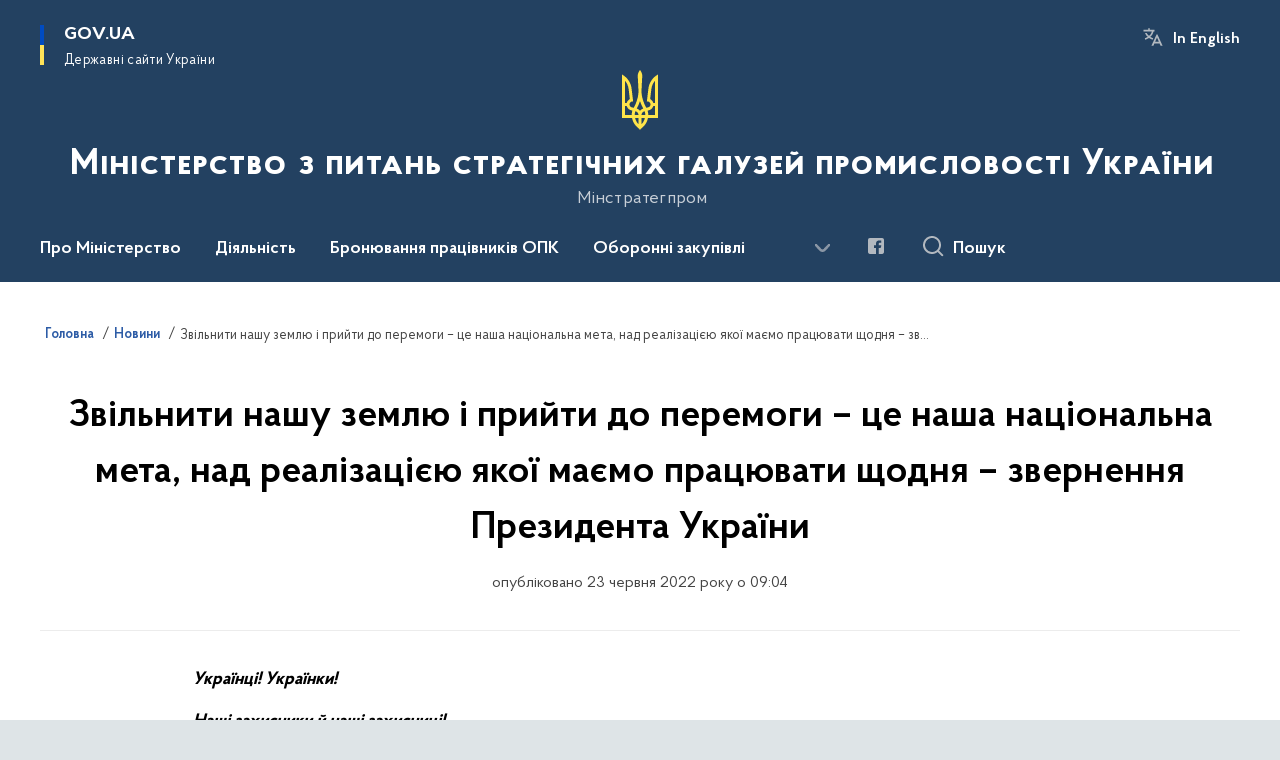

--- FILE ---
content_type: text/html; charset=UTF-8
request_url: https://mspu.gov.ua/news/zvilniti-nashu-zemlyu-i-prijti-do-peremogi-ce-nasha-nacionalna-meta-nad-realizaciyeyu-yakoyi-mayemo-pracyuvati-shchodnya-zvernennya-prezidenta-ukrayini
body_size: 152981
content:

<!DOCTYPE html>
<html lang="uk">

<head>
    <link rel="canonical" href="https://mspu.gov.ua/news/zvilniti-nashu-zemlyu-i-prijti-do-peremogi-ce-nasha-nacionalna-meta-nad-realizaciyeyu-yakoyi-mayemo-pracyuvati-shchodnya-zvernennya-prezidenta-ukrayini"/ nonce="bCVVeJZeGzYeBCeXJ237C3dFb1ESrMHT">
    <meta charset="utf-8">
    <title>Звільнити нашу землю і прийти до перемоги – це наша національна мета, над реалізацією якої маємо працювати щодня – звернення Президента України | Міністерство з питань стратегічних галузей промисловості України </title>
    <!--meta info-->
    <meta name="viewport" content="width=device-width, initial-scale=1, shrink-to-fit=no, user-scalable=yes, maximum-scale=2.0">
    <meta name="author" content="Kitsoft">
    <meta name="description" content="Українці! Українки!

Наші захисники й наші захисниці!

Сьогодні, 22 червня, –&amp;nbsp;День скорботи і вшанування пам&#039;яті жертв війни">
    <meta name="title" content="Звільнити нашу землю і прийти до перемоги – це наша національна мета, над реалізацією якої маємо працювати щодня – звернення Президента України">
    <meta name="keywords" content=""/>
    <!-- meta info-->
    
<meta property="og:url" content="https://mspu.gov.ua/news/zvilniti-nashu-zemlyu-i-prijti-do-peremogi-ce-nasha-nacionalna-meta-nad-realizaciyeyu-yakoyi-mayemo-pracyuvati-shchodnya-zvernennya-prezidenta-ukrayini"/>
<meta property="og:title" content="Міністерство з питань стратегічних галузей промисловості України - Звільнити нашу землю і прийти до перемоги – це наша національна мета, над реалізацією якої маємо працювати щодня – звернення Президента України"/>
<meta property="og:description" content="Українці! Українки!

Наші захисники й наші захисниці!

Сьогодні, 22 червня, –&amp;nbsp;День скорботи і вшанування пам&#039;яті жертв війни"/>
<meta property="og:image" content="https://mspu.gov.ua/storage/app/uploads/public/62b/40c/688/62b40c688e731239989165.png">

<meta property="og:image:width" content="520" />
<meta property="og:image:height" content="315" />    <meta name="msapplication-TileColor" content="#ffffff">
<meta name="msapplication-TileImage" content="https://mspu.gov.ua/themes/odv/assets/images/favicon/ms-icon-144x144.png">
<meta name="theme-color" content="#ffffff">

<link rel="apple-touch-icon" sizes="57x57" href="https://mspu.gov.ua/themes/odv/assets/images/favicon/apple-icon-57x57.png"/ nonce="bCVVeJZeGzYeBCeXJ237C3dFb1ESrMHT">
<link rel="apple-touch-icon" sizes="60x60" href="https://mspu.gov.ua/themes/odv/assets/images/favicon/apple-icon-60x60.png"/ nonce="bCVVeJZeGzYeBCeXJ237C3dFb1ESrMHT">
<link rel="apple-touch-icon" sizes="72x72" href="https://mspu.gov.ua/themes/odv/assets/images/favicon/apple-icon-72x72.png"/ nonce="bCVVeJZeGzYeBCeXJ237C3dFb1ESrMHT">
<link rel="apple-touch-icon" sizes="76x76" href="https://mspu.gov.ua/themes/odv/assets/images/favicon/apple-icon-76x76.png"/ nonce="bCVVeJZeGzYeBCeXJ237C3dFb1ESrMHT">
<link rel="apple-touch-icon" sizes="114x114" href="https://mspu.gov.ua/themes/odv/assets/images/favicon/apple-icon-114x114.png"/ nonce="bCVVeJZeGzYeBCeXJ237C3dFb1ESrMHT">
<link rel="apple-touch-icon" sizes="120x120" href="https://mspu.gov.ua/themes/odv/assets/images/favicon/apple-icon-120x120.png"/ nonce="bCVVeJZeGzYeBCeXJ237C3dFb1ESrMHT">
<link rel="apple-touch-icon" sizes="144x144" href="https://mspu.gov.ua/themes/odv/assets/images/favicon/apple-icon-144x144.png"/ nonce="bCVVeJZeGzYeBCeXJ237C3dFb1ESrMHT">
<link rel="apple-touch-icon" sizes="152x152" href="https://mspu.gov.ua/themes/odv/assets/images/favicon/apple-icon-152x152.png"/ nonce="bCVVeJZeGzYeBCeXJ237C3dFb1ESrMHT">
<link rel="apple-touch-icon" sizes="180x180" href="https://mspu.gov.ua/themes/odv/assets/images/favicon/apple-icon-180x180.png"/ nonce="bCVVeJZeGzYeBCeXJ237C3dFb1ESrMHT">
<link rel="icon" type="image/png" sizes="192x192" href="https://mspu.gov.ua/themes/odv/assets/images/favicon/android-icon-192x192.png"/ nonce="bCVVeJZeGzYeBCeXJ237C3dFb1ESrMHT">
<link rel="icon" type="image/png" sizes="144x144" href="https://mspu.gov.ua/themes/odv/assets/images/favicon/android-icon-144x144.png"/ nonce="bCVVeJZeGzYeBCeXJ237C3dFb1ESrMHT">
<link rel="icon" type="image/png" sizes="96x96" href="https://mspu.gov.ua/themes/odv/assets/images/favicon/android-icon-96x96.png"/ nonce="bCVVeJZeGzYeBCeXJ237C3dFb1ESrMHT">
<link rel="icon" type="image/png" sizes="72x72" href="https://mspu.gov.ua/themes/odv/assets/images/favicon/android-icon-72x72.png"/ nonce="bCVVeJZeGzYeBCeXJ237C3dFb1ESrMHT">
<link rel="icon" type="image/png" sizes="48x48" href="https://mspu.gov.ua/themes/odv/assets/images/favicon/android-icon-48x48.png"/ nonce="bCVVeJZeGzYeBCeXJ237C3dFb1ESrMHT">
<link rel="icon" type="image/png" sizes="36x36" href="https://mspu.gov.ua/themes/odv/assets/images/favicon/android-icon-36x36.png"/ nonce="bCVVeJZeGzYeBCeXJ237C3dFb1ESrMHT">
<link rel="icon" type="image/png" sizes="32x32" href="https://mspu.gov.ua/themes/odv/assets/images/favicon/favicon-32x32.png"/ nonce="bCVVeJZeGzYeBCeXJ237C3dFb1ESrMHT">
<link rel="icon" type="image/png" sizes="96x96" href="https://mspu.gov.ua/themes/odv/assets/images/favicon/favicon-96x96.png"/ nonce="bCVVeJZeGzYeBCeXJ237C3dFb1ESrMHT">
<link rel="icon" type="image/png" sizes="16x16" href="https://mspu.gov.ua/themes/odv/assets/images/favicon/favicon-16x16.png"/ nonce="bCVVeJZeGzYeBCeXJ237C3dFb1ESrMHT">
<link rel="manifest" href="https://mspu.gov.ua/themes/odv/assets/images/favicon/manifest.json"/ nonce="bCVVeJZeGzYeBCeXJ237C3dFb1ESrMHT">
        <link rel="stylesheet" type="text/css"
          href="https://cdnjs.cloudflare.com/ajax/libs/material-design-iconic-font/2.2.0/css/material-design-iconic-font.min.css"/ nonce="bCVVeJZeGzYeBCeXJ237C3dFb1ESrMHT">
    <link rel="stylesheet" type="text/css" href="https://mspu.gov.ua/combine/a87a0b4c319ad2c5116acf7479fdfedd-1766565248"/ nonce="bCVVeJZeGzYeBCeXJ237C3dFb1ESrMHT">

        		<!-- Global site tag (gtag.js) - Google Analytics -->
		<script async src="https://www.googletagmanager.com/gtag/js?id=G-92CWBLGDSE" nonce="bCVVeJZeGzYeBCeXJ237C3dFb1ESrMHT"></script>
		<script nonce="bCVVeJZeGzYeBCeXJ237C3dFb1ESrMHT">
            window.dataLayer = window.dataLayer || [];
            function gtag(){dataLayer.push(arguments);}
                        gtag('js', new Date());
            gtag('config', 'G-92CWBLGDSE', {
				cookie_flags: 'max-age=7200;secure;samesite=none'
			});
		</script>
    
    <script nonce="bCVVeJZeGzYeBCeXJ237C3dFb1ESrMHT">
window.multiLang = {
    allPages: {
        postsName: `Новини`,
        eventsName: `Події`,
        mediagalleriesName: `Медіагалереї`,
        meetingsText: `Засідання`,
        servicesText: `Послуги`,
        pagesText: `Сторінки`,
        moreByThemeText: `Більше за темою`,
        foundResultText: `Знайдено`,
        notFoundText: `Нічого не знайдено`,
        notFoundTextVehicles: `Не знайдено жодного транспортного засобу, спробуйте ще раз або перевірте правильність введених даних`,
        notFoundTextTerrorists: `Не знайдено жодного терориста, спробуйте ще раз або перевірте правильність введених даних`,
        notFoundTextDisappeared: `Не знайдено жодного зниклого громадянина, спробуйте ще раз або перевірте правильність введених даних`,
        notFoundTextDisappearedOOS: `Не знайдено жодної зниклої особи, спробуйте ще раз або перевірте правильність введених даних`,
        loadMoreText: `Завантажуємо ще`,
        loadMoreHintText: `Прокрутіть, щоб завантажити ще`,
        exeptionText: `Щось пішло не так`,
        shortRequest: `Закороткий пошуковий запит`,
        periodText: `За період`,
        authorNameText: `Автор`,
        docName: `від`,
        chosenCategoryText: `Розпорядження`,
        requestSearchText: `Ви шукали`,
        changeVisionText: `Налаштування доступності`,
        changeVisionNormalText: `Стандартна версія`,
        chooseDateText: `Виберіть дату`,
        validateFormFile: `Прикріпіть файл`,
        yearText: `року`,
        chosenNothingWasFound: `За вашим пошуковим запитом нічого не знайдено: `,
        noNewEvents: `Поки що, запланованих подій на майбутнє більше немає`,
        noNewEventsDescription: `Завітайте пізніше, можливо, наші менеджери як раз працюють над додаванням нових подій.`,
        eventsAreCompleted: `Події завершено`,
        singleEventAreCompleted: `завершено`,
        choicesLoading: `Завантажуємо...`,
        choicesNoResults: `Нічого не знайдено`,
        choicesNoChoices: `Вибору немає`,
        noSiteKeyForReCaptcha: `Відсутній параметр для reCaptcha, відправка форми неможлива`,
        noContent: `Інформація відсутня`,
        totalItemsText: `Всього`,
        downloadFile: `Завантажити`,
        viewFile: `Переглянути`,
        verifSingleElText: `перевірка`,
        verifTwoElText: `перевірки`,
        verifManyText: `перевірок`,
        document: `Документ`,
        hoursAgo: `година тому|години тому|годин тому`,
        documentsText: `документ|документи|документів`,
        documentNum: `Реєстраційний номер`,
        documentDate: `Дата створення, надходження документа`,
        docType: `Назва, вид документа`,
        documentName: `Джерело інформації (автор, відповідальний підрозділ)`,
        documentExcerpt: `Галузь, ключові слова`,
        zoomInText: `Збільшити масштаб`,
        zoomOutText: `Зменшити масштаб`,
        fullscreenText: `Повний екран`,
        mapText: `Інтерактивна мапа`,
        loadingText: `Завантажуємо...`,
        noChoicesText: `Вибору немає`,
        downloadOriginalImage: `Завантажити оригінальне зображення`,
        closeEsc: `Закрити (ESC)`,
        slideTitle: `Слайд`,
        slideFrom: `з`
    },
    search: {
        personsText: `Персони`,
        newsText: `Новини`,
        actsText: `НПА`,
        eventsText: `Анонси`,
        pagesText: `Сторінки`,
        mediagalleriesText: `Медіагалереї`,
        ariaMaterialTypeFilter: `Відфільтрувати за типом матеріалу`,
        materials: `матеріал|матеріали|матеріалів`,
        materialNotFound: `За вашим запитом не знайдено матеріалів`,
        materialFounded: `За вашим запитом знайдено`,
        materialsText: `матеріалів`,
        leftSidebarText: `За типом матеріалу`,
        requestPeriodTextFrom: `з`,
        requestPeriodTextTo: ` по`,
        requestFoundedText: `Знайдено`,
        requestTypeDoc: `документи`,
        itemsAmountString_1: `матеріал`,
        itemsAmountString_2: `матеріала`,
        bySearchKey: `за запитом`,
        searchMessage: `Заповніть поле ( мінімум 3 символи )`,
    },
    coordination: {
        notFoundText: "Нічого не знайдено",
        exeptionText: "Щось пішло не так",
        allEvents: "Події за весь період",
    },
    timeLine: {
        allTypesname: `Усі типи`,
        projectsName: `Проекти`,
        actsName: `Документи`,
        pagesName: `Сторінка`,
        eventComplete: `Подія завершена`,
        firstPeriodLoadInterval: `З - по`,
        toTest: `До`,
        fromTest: `Дата з`,
        todayText: `Сьогодні`,
        weekText: `За останній тиждень`,
        monthText: `За останній місяць`,
        errMsgDay: `День початку має бути меншим`,
        errMsgMounth: `Місяць початку має бути меншим`,
        errMsgYear: `Рік початку має бути меншим`,
    },
    all: {
        changeVisionText: "Людям із порушенням зору",
        changeVisionNormalText: "Стандартна версія"
    }
}
// console.log(window.multiLang);

</script>
</head>
<body>
    <a href="#mainContent" tabindex="0" class="link-skip">
        Перейти до основного вмісту
        <span class="link-skip-icon" aria-hidden="true"></span>
    </a>
    
    <div class="wrapper">
        <!-- Header -->
        <header class="header" id="layout-header">
            
<!-- Nav -->
<div class="header-bg">
    <div class="row justify-content-between">

        <div class="d-block d-lg-none navbar-fixed-top" data-spy="affix" data-offset-top="157">
            <div class="menu-for-small-devices d-block d-lg-none" id="menuSm">
                <div class="header-top">
                    <button class="header-menu-close closeMenuSm" aria-label="Закрити меню навігації"></button>
                    <div class="ml-auto">
                                                <button class="multi-language"
                onclick="$(this).request('onSwitchLocale', {data: {locale: 'en', url: '/'}}); return false;">In English</button>
                        </div>
                </div>
                <div class="menu-sm-wrap-for-scroll">
                    <div class="menu-container">
                        <nav class="menu" aria-label="Головне меню">
                        <a href="javascript:void(0);"
           class="js-menu-link showSubmenu"
            role="button" aria-haspopup="true" aria-expanded="false"         >
            Про Міністерство
        </a>
        <div class="submenu">
            <div id="submenu-1">
                <div class="header-top d-flex d-lg-none">
                    <div class="title backMenu" role="button" tabindex="0" aria-label="Закрити підменю">
                        Про Міністерство
                    </div>
                    <div class="header-menu-close closeMenuSm" role="button" tabindex="0" aria-label="Закрити меню навігації"></div>
                </div>
                <div class="submenu-container d-block d-lg-none">
                                                                                <a href="/pro-ministerstvo/misiya-ta-povnovazhennya"
                       class="submenu_child d-block"
                       target="_blank">
                    Місія та повноваження
                    </a>
                                                                                <a href="/persons"
                       class="submenu_child d-block"
                       >
                    Керівництво
                    </a>
                                                                                <a href="/pro-ministerstvo/simvolika-ministerstva"
                       class="submenu_child d-block"
                       >
                    Символіка Міністерства
                    </a>
                                                                                                                        <a href="/pro-ministerstvo/struktura-ministerstva"
                       class="submenu_child d-block"
                       >
                    Структура Міністерства
                    </a>
                                                                                <a href="/pro-ministerstvo/kolegiya-ministerstva"
                       class="submenu_child d-block"
                       >
                    Колегія Міністерства
                    </a>
                                                                                <a href="/pro-ministerstvo/planuvannya-ta-zvitnist"
                       class="submenu_child d-block"
                       >
                    Планування та звітність
                    </a>
                                                                                                                        <a href="/pro-ministerstvo/byudzhet-ministerstva"
                       class="submenu_child d-block"
                       >
                    Бюджет Міністерства
                    </a>
                                                                                <a href="/pro-ministerstvo/ogoloshennya"
                       class="submenu_child d-block"
                       >
                    Оголошення
                    </a>
                                                                                <a href="/pro-ministerstvo/kontakti"
                       class="submenu_child d-block"
                       >
                    Контакти
                    </a>
                                                                            </div>
            </div>
            <div class="row d-none d-lg-flex">
                                <div class="col-md-4">
                                                            <a href="/pro-ministerstvo/misiya-ta-povnovazhennya"
                       class="submenu_child d-block"
                       target="_blank">
                    Місія та повноваження
                    </a>
                                                                                <a href="/persons"
                       class="submenu_child d-block"
                       >
                    Керівництво
                    </a>
                                                                                <a href="/pro-ministerstvo/simvolika-ministerstva"
                       class="submenu_child d-block"
                       >
                    Символіка Міністерства
                    </a>
                                                        </div>
                                <div class="col-md-4">
                                                            <a href="/pro-ministerstvo/struktura-ministerstva"
                       class="submenu_child d-block"
                       >
                    Структура Міністерства
                    </a>
                                                                                <a href="/pro-ministerstvo/kolegiya-ministerstva"
                       class="submenu_child d-block"
                       >
                    Колегія Міністерства
                    </a>
                                                                                <a href="/pro-ministerstvo/planuvannya-ta-zvitnist"
                       class="submenu_child d-block"
                       >
                    Планування та звітність
                    </a>
                                                        </div>
                                <div class="col-md-4">
                                                            <a href="/pro-ministerstvo/byudzhet-ministerstva"
                       class="submenu_child d-block"
                       >
                    Бюджет Міністерства
                    </a>
                                                                                <a href="/pro-ministerstvo/ogoloshennya"
                       class="submenu_child d-block"
                       >
                    Оголошення
                    </a>
                                                                                <a href="/pro-ministerstvo/kontakti"
                       class="submenu_child d-block"
                       >
                    Контакти
                    </a>
                                                        </div>
                            </div>
        </div>
                                <a href="javascript:void(0);"
           class="js-menu-link showSubmenu"
            role="button" aria-haspopup="true" aria-expanded="false"         >
            Діяльність
        </a>
        <div class="submenu">
            <div id="submenu-2">
                <div class="header-top d-flex d-lg-none">
                    <div class="title backMenu" role="button" tabindex="0" aria-label="Закрити підменю">
                        Діяльність
                    </div>
                    <div class="header-menu-close closeMenuSm" role="button" tabindex="0" aria-label="Закрити меню навігації"></div>
                </div>
                <div class="submenu-container d-block d-lg-none">
                                                                                <a href="/diyalnist/derzhavni-holdingi"
                       class="submenu_child d-block"
                       >
                    Промислова політика
                    </a>
                                                                                <a href="/diyalnist/mizhnarodna-spivpracya"
                       class="submenu_child d-block"
                       >
                    Міжнародна співпраця
                    </a>
                                                                                <a href="/diyalnist/vystavkova-diialnist"
                       class="submenu_child d-block"
                       >
                    Виставкова діяльність
                    </a>
                                                                                                                                                                <a href="/diyalnist/investytsiina-diialnist"
                       class="submenu_child d-block"
                       >
                    Інвестиційна діяльність
                    </a>
                                                                                                                        <a href="/diyalnist/zapobigannya-korupciyi"
                       class="submenu_child d-block"
                       >
                    Запобігання корупції
                    </a>
                                                                                <a href="/diyalnist/genderna-polityka"
                       class="submenu_child d-block"
                       >
                    Ґендерна політика
                    </a>
                                                                                <a href="/diyalnist/publichni-zakupivli"
                       class="submenu_child d-block"
                       >
                    Публічні закупівлі
                    </a>
                                                                                                                        <a href="/diyalnist/vnutrishnij-audit"
                       class="submenu_child d-block"
                       >
                    Внутрішній аудит
                    </a>
                                                                                <a href="/diyalnist/oboronni-zakupivli"
                       class="submenu_child d-block"
                       >
                    Оборонні закупівлі
                    </a>
                                                                                                                        <a href="/diyalnist/zaliznyi-polihon"
                       class="submenu_child d-block"
                       >
                    Залізний полігон
                    </a>
                                                                                                                    </div>
            </div>
            <div class="row d-none d-lg-flex">
                                <div class="col-md-4">
                                                            <a href="/diyalnist/derzhavni-holdingi"
                       class="submenu_child d-block"
                       >
                    Промислова політика
                    </a>
                                                                                <a href="/diyalnist/mizhnarodna-spivpracya"
                       class="submenu_child d-block"
                       >
                    Міжнародна співпраця
                    </a>
                                                                                <a href="/diyalnist/vystavkova-diialnist"
                       class="submenu_child d-block"
                       >
                    Виставкова діяльність
                    </a>
                                                        </div>
                                <div class="col-md-4">
                                                                                                    <a href="/diyalnist/investytsiina-diialnist"
                       class="submenu_child d-block"
                       >
                    Інвестиційна діяльність
                    </a>
                                                                                                                        <a href="/diyalnist/zapobigannya-korupciyi"
                       class="submenu_child d-block"
                       >
                    Запобігання корупції
                    </a>
                                                                                <a href="/diyalnist/genderna-polityka"
                       class="submenu_child d-block"
                       >
                    Ґендерна політика
                    </a>
                                                                                <a href="/diyalnist/publichni-zakupivli"
                       class="submenu_child d-block"
                       >
                    Публічні закупівлі
                    </a>
                                                        </div>
                                <div class="col-md-4">
                                                            <a href="/diyalnist/vnutrishnij-audit"
                       class="submenu_child d-block"
                       >
                    Внутрішній аудит
                    </a>
                                                                                <a href="/diyalnist/oboronni-zakupivli"
                       class="submenu_child d-block"
                       >
                    Оборонні закупівлі
                    </a>
                                                                                                                        <a href="/diyalnist/zaliznyi-polihon"
                       class="submenu_child d-block"
                       >
                    Залізний полігон
                    </a>
                                                                                                </div>
                            </div>
        </div>
                                    <a class="js-menu-link" href="/broniuvannia-pratsivnykiv-opk-roziasnennia"
                                          >Бронювання працівників ОПК</a>
                                    <a class="js-menu-link" href="/diyalnist/oboronni-zakupivli"
                                          >Оборонні закупівлі</a>
                                <a href="javascript:void(0);"
           class="js-menu-link showSubmenu"
            role="button" aria-haspopup="true" aria-expanded="false"         >
            Кадрова політика
        </a>
        <div class="submenu">
            <div id="submenu-5">
                <div class="header-top d-flex d-lg-none">
                    <div class="title backMenu" role="button" tabindex="0" aria-label="Закрити підменю">
                        Кадрова політика
                    </div>
                    <div class="header-menu-close closeMenuSm" role="button" tabindex="0" aria-label="Закрити меню навігації"></div>
                </div>
                <div class="submenu-container d-block d-lg-none">
                                                                                <a href="/kadrova-politika/dobir-personalu"
                       class="submenu_child d-block"
                       >
                    Апарат Міністерства
                    </a>
                                                                                <a href="/kadrova-politika/pidvidomchi-pidpriyemstva-ustanovi-organizaciyi"
                       class="submenu_child d-block"
                       >
                    Підвідомчі підприємства, установи, організації
                    </a>
                                                                                                                        <a href="https://mspu.gov.ua/kadrova-politika/sluzhbovij-rozporyadok"
                       class="submenu_child d-block"
                       >
                    Службовий розпорядок
                    </a>
                                                                                <a href="/kadrova-politika/ochishchennya-vladi"
                       class="submenu_child d-block"
                       >
                    Очищення влади
                    </a>
                                                                                <a href="/kadrova-politika/normativno-pravovi-akti-dovidkova-informaciya"
                       class="submenu_child d-block"
                       >
                    Нормативно-правові акти, довідкова інформація
                    </a>
                                                                            </div>
            </div>
            <div class="row d-none d-lg-flex">
                                <div class="col-md-4">
                                                            <a href="/kadrova-politika/dobir-personalu"
                       class="submenu_child d-block"
                       >
                    Апарат Міністерства
                    </a>
                                                                                <a href="/kadrova-politika/pidvidomchi-pidpriyemstva-ustanovi-organizaciyi"
                       class="submenu_child d-block"
                       >
                    Підвідомчі підприємства, установи, організації
                    </a>
                                                        </div>
                                <div class="col-md-4">
                                                            <a href="https://mspu.gov.ua/kadrova-politika/sluzhbovij-rozporyadok"
                       class="submenu_child d-block"
                       >
                    Службовий розпорядок
                    </a>
                                                                                <a href="/kadrova-politika/ochishchennya-vladi"
                       class="submenu_child d-block"
                       >
                    Очищення влади
                    </a>
                                                                                <a href="/kadrova-politika/normativno-pravovi-akti-dovidkova-informaciya"
                       class="submenu_child d-block"
                       >
                    Нормативно-правові акти, довідкова інформація
                    </a>
                                                        </div>
                            </div>
        </div>
                                    <a class="js-menu-link" href="/zakonodavcha-baza"
                                          >Законодавча база</a>
                                <a href="javascript:void(0);"
           class="js-menu-link showSubmenu"
            role="button" aria-haspopup="true" aria-expanded="false"         >
            Пресцентр
        </a>
        <div class="submenu">
            <div id="submenu-7">
                <div class="header-top d-flex d-lg-none">
                    <div class="title backMenu" role="button" tabindex="0" aria-label="Закрити підменю">
                        Пресцентр
                    </div>
                    <div class="header-menu-close closeMenuSm" role="button" tabindex="0" aria-label="Закрити меню навігації"></div>
                </div>
                <div class="submenu-container d-block d-lg-none">
                                                                                <a href="/timeline?&type=posts"
                       class="submenu_child d-block"
                       >
                    Новини
                    </a>
                                                                                <a href="/timeline?&type=events"
                       class="submenu_child d-block"
                       >
                    Анонси
                    </a>
                                                                                                                        <a href="/galleries"
                       class="submenu_child d-block"
                       >
                    Медіагалерея
                    </a>
                                                                                <a href="/prescentr/zmi-pro-nas"
                       class="submenu_child d-block"
                       >
                    ЗМІ про нас
                    </a>
                                                                                                                        <a href="/prescentr/kontakti-pressluzhbi"
                       class="submenu_child d-block"
                       >
                    Контакти пресслужби
                    </a>
                                                                            </div>
            </div>
            <div class="row d-none d-lg-flex">
                                <div class="col-md-4">
                                                            <a href="/timeline?&type=posts"
                       class="submenu_child d-block"
                       >
                    Новини
                    </a>
                                                                                <a href="/timeline?&type=events"
                       class="submenu_child d-block"
                       >
                    Анонси
                    </a>
                                                        </div>
                                <div class="col-md-4">
                                                            <a href="/galleries"
                       class="submenu_child d-block"
                       >
                    Медіагалерея
                    </a>
                                                                                <a href="/prescentr/zmi-pro-nas"
                       class="submenu_child d-block"
                       >
                    ЗМІ про нас
                    </a>
                                                        </div>
                                <div class="col-md-4">
                                                            <a href="/prescentr/kontakti-pressluzhbi"
                       class="submenu_child d-block"
                       >
                    Контакти пресслужби
                    </a>
                                                        </div>
                            </div>
        </div>
                                <a href="javascript:void(0);"
           class="js-menu-link showSubmenu"
            role="button" aria-haspopup="true" aria-expanded="false"         >
            Для громадськості
        </a>
        <div class="submenu">
            <div id="submenu-8">
                <div class="header-top d-flex d-lg-none">
                    <div class="title backMenu" role="button" tabindex="0" aria-label="Закрити підменю">
                        Для громадськості
                    </div>
                    <div class="header-menu-close closeMenuSm" role="button" tabindex="0" aria-label="Закрити меню навігації"></div>
                </div>
                <div class="submenu-container d-block d-lg-none">
                                                                                <a href="/dlya-gromadskosti/sistema-obliku-publichnoyi-informaciyi"
                       class="submenu_child d-block"
                       >
                    Система обліку публічної інформації
                    </a>
                                                                                <a href="/dlya-gromadskosti/dostup-do-publichnoyi-informaciyi"
                       class="submenu_child d-block"
                       >
                    Доступ до публічної інформації
                    </a>
                                                                                <a href="/dlya-gromadskosti/osobistij-prijom"
                       class="submenu_child d-block"
                       >
                    Особистий прийом
                    </a>
                                                                                <a href="/dlya-gromadskosti/zvernennya-gromadyan"
                       class="submenu_child d-block"
                       >
                    Звернення громадян
                    </a>
                                                                                                                        <a href="/dlya-gromadskosti/podati-zapit-na-informaciyu"
                       class="submenu_child d-block"
                       >
                    Подати запит на інформацію
                    </a>
                                                                                <a href="/dlya-gromadskosti/elektronne-zvernennia"
                       class="submenu_child d-block"
                       >
                    Електронне звернення
                    </a>
                                                                                <a href="/dlya-gromadskosti/konsultaciyi-z-gromadskistyu"
                       class="submenu_child d-block"
                       >
                    Консультації з громадськістю
                    </a>
                                                                                <a href="/dlya-gromadskosti/mehanizmi-ta-proceduri-ministerstva"
                       class="submenu_child d-block"
                       >
                    Механізми та процедури Міністерства
                    </a>
                                                                                                                        <a href="https://www.kmu.gov.ua/uryadova-garyacha-liniya-1545"
                       class="submenu_child d-block"
                       target="_blank">
                    Урядова гаряча лінія 1545
                    </a>
                                                                                <a href="/dlya-gromadskosti/bezoplatna-pervinna-pravova-dopomoga"
                       class="submenu_child d-block"
                       >
                    Безоплатна первинна правова допомога
                    </a>
                                                                                <a href="/dlya-gromadskosti/gromadska-rada"
                       class="submenu_child d-block"
                       >
                    Громадська рада
                    </a>
                                                                                <a href="/dlya-gromadskosti/zviti-pro-nadanu-informaciyu"
                       class="submenu_child d-block"
                       >
                    Звіти про надану інформацію
                    </a>
                                                                            </div>
            </div>
            <div class="row d-none d-lg-flex">
                                <div class="col-md-4">
                                                            <a href="/dlya-gromadskosti/sistema-obliku-publichnoyi-informaciyi"
                       class="submenu_child d-block"
                       >
                    Система обліку публічної інформації
                    </a>
                                                                                <a href="/dlya-gromadskosti/dostup-do-publichnoyi-informaciyi"
                       class="submenu_child d-block"
                       >
                    Доступ до публічної інформації
                    </a>
                                                                                <a href="/dlya-gromadskosti/osobistij-prijom"
                       class="submenu_child d-block"
                       >
                    Особистий прийом
                    </a>
                                                                                <a href="/dlya-gromadskosti/zvernennya-gromadyan"
                       class="submenu_child d-block"
                       >
                    Звернення громадян
                    </a>
                                                        </div>
                                <div class="col-md-4">
                                                            <a href="/dlya-gromadskosti/podati-zapit-na-informaciyu"
                       class="submenu_child d-block"
                       >
                    Подати запит на інформацію
                    </a>
                                                                                <a href="/dlya-gromadskosti/elektronne-zvernennia"
                       class="submenu_child d-block"
                       >
                    Електронне звернення
                    </a>
                                                                                <a href="/dlya-gromadskosti/konsultaciyi-z-gromadskistyu"
                       class="submenu_child d-block"
                       >
                    Консультації з громадськістю
                    </a>
                                                                                <a href="/dlya-gromadskosti/mehanizmi-ta-proceduri-ministerstva"
                       class="submenu_child d-block"
                       >
                    Механізми та процедури Міністерства
                    </a>
                                                        </div>
                                <div class="col-md-4">
                                                            <a href="https://www.kmu.gov.ua/uryadova-garyacha-liniya-1545"
                       class="submenu_child d-block"
                       target="_blank">
                    Урядова гаряча лінія 1545
                    </a>
                                                                                <a href="/dlya-gromadskosti/bezoplatna-pervinna-pravova-dopomoga"
                       class="submenu_child d-block"
                       >
                    Безоплатна первинна правова допомога
                    </a>
                                                                                <a href="/dlya-gromadskosti/gromadska-rada"
                       class="submenu_child d-block"
                       >
                    Громадська рада
                    </a>
                                                                                <a href="/dlya-gromadskosti/zviti-pro-nadanu-informaciyu"
                       class="submenu_child d-block"
                       >
                    Звіти про надану інформацію
                    </a>
                                                        </div>
                            </div>
        </div>
            </nav>                    </div>

                    <div class="header-services">
                                                
                        <div class="header-services-item">
                            
    <div class="socials" aria-label="Соціальні мережі">
                                                                        <a href="https://www.facebook.com/106182731313244"
               target="_blank"
               aria-label="Сторінка у Facebook (відкриває нове вікно)"
               rel="nofollow noopener noreferrer"
               class="socials-link socials-link-facebook-square">
            </a>
            </div>
                        </div>
                        <div class="header-services-item">
                            
                        </div>
                        <div class="mt-5">
                            <button class="main-logo"
                                    data-bs-toggle="modal"
                                    data-bs-target="#govModal"
                                    aria-haspopup="true"
                                    aria-expanded="false">
                                <span class="icon"></span>
                                <span class="main-logo_text">
                                <span>gov.ua</span>
                                    <span class="light">Державні сайти України</span>
                                </span>
                            </button>
                        </div>
                    </div>
                </div>
            </div>
            <div class="header-top">
                <button class="header-menu-icon" id="shomMenuSm" aria-label="Показати меню навігації">
                    <span class="visually-hidden">Меню</span>
                </button>
                <button class="header-search-btn js-search-toggle" aria-haspopup="true" aria-expanded="false">
                    Пошук
                </button>
            </div>
        </div>
        <div class="col-md-3 d-none d-lg-block">
            <button class="main-logo"
                    data-bs-toggle="modal"
                    data-bs-target="#govModal"
                    aria-haspopup="true">
                <span class="icon"></span>
                <span class="main-logo_text">
                    <span>GOV.UA</span>
                    <span class="light">Державні сайти України</span>
                </span>
            </button>
        </div>
        <div class="col-md-3 d-none d-lg-flex">
            <div class="ml-auto d-flex flex-column align-items-end" role="navigation" aria-label="Налаштування мови та доступності">

                
                                        <button class="multi-language"
                onclick="$(this).request('onSwitchLocale', {data: {locale: 'en', url: '/'}}); return false;">In English</button>
    
                            </div>
        </div>
        <div class="col-md-12 text-center">
            <a href="/" class="main-title" aria-label="На головну сторінку">
                <div class="icon"
                                          style="background-image: url('https://mspu.gov.ua/storage/app/sites/17/Logo/img-coat-of-arms.svg')"
                     >
                </div>
                                    <div class="main-title-text">Міністерство з питань стратегічних галузей промисловості України</div>
                                <div class="light">
                    Мінстратегпром
                </div>
            </a>
        </div>
        <div class="col-md-12">

            <div class="menu-container mt-2">

                <div class="d-none d-lg-block">
                    <div id="menuDesktop" class="menu-desktop row">
                        <div class="menu-desktop-wrap">
                                    <nav class="menu" aria-label="Головне меню">
                        <a href="javascript:void(0);"
           class="js-menu-link showSubmenu"
            role="button" aria-haspopup="true" aria-expanded="false"         >
            Про Міністерство
        </a>
        <div class="submenu">
            <div id="submenu-1">
                <div class="header-top d-flex d-lg-none">
                    <div class="title backMenu" role="button" tabindex="0" aria-label="Закрити підменю">
                        Про Міністерство
                    </div>
                    <div class="header-menu-close closeMenuSm" role="button" tabindex="0" aria-label="Закрити меню навігації"></div>
                </div>
                <div class="submenu-container d-block d-lg-none">
                                                                                <a href="/pro-ministerstvo/misiya-ta-povnovazhennya"
                       class="submenu_child d-block"
                       target="_blank">
                    Місія та повноваження
                    </a>
                                                                                <a href="/persons"
                       class="submenu_child d-block"
                       >
                    Керівництво
                    </a>
                                                                                <a href="/pro-ministerstvo/simvolika-ministerstva"
                       class="submenu_child d-block"
                       >
                    Символіка Міністерства
                    </a>
                                                                                                                        <a href="/pro-ministerstvo/struktura-ministerstva"
                       class="submenu_child d-block"
                       >
                    Структура Міністерства
                    </a>
                                                                                <a href="/pro-ministerstvo/kolegiya-ministerstva"
                       class="submenu_child d-block"
                       >
                    Колегія Міністерства
                    </a>
                                                                                <a href="/pro-ministerstvo/planuvannya-ta-zvitnist"
                       class="submenu_child d-block"
                       >
                    Планування та звітність
                    </a>
                                                                                                                        <a href="/pro-ministerstvo/byudzhet-ministerstva"
                       class="submenu_child d-block"
                       >
                    Бюджет Міністерства
                    </a>
                                                                                <a href="/pro-ministerstvo/ogoloshennya"
                       class="submenu_child d-block"
                       >
                    Оголошення
                    </a>
                                                                                <a href="/pro-ministerstvo/kontakti"
                       class="submenu_child d-block"
                       >
                    Контакти
                    </a>
                                                                            </div>
            </div>
            <div class="row d-none d-lg-flex">
                                <div class="col-md-4">
                                                            <a href="/pro-ministerstvo/misiya-ta-povnovazhennya"
                       class="submenu_child d-block"
                       target="_blank">
                    Місія та повноваження
                    </a>
                                                                                <a href="/persons"
                       class="submenu_child d-block"
                       >
                    Керівництво
                    </a>
                                                                                <a href="/pro-ministerstvo/simvolika-ministerstva"
                       class="submenu_child d-block"
                       >
                    Символіка Міністерства
                    </a>
                                                        </div>
                                <div class="col-md-4">
                                                            <a href="/pro-ministerstvo/struktura-ministerstva"
                       class="submenu_child d-block"
                       >
                    Структура Міністерства
                    </a>
                                                                                <a href="/pro-ministerstvo/kolegiya-ministerstva"
                       class="submenu_child d-block"
                       >
                    Колегія Міністерства
                    </a>
                                                                                <a href="/pro-ministerstvo/planuvannya-ta-zvitnist"
                       class="submenu_child d-block"
                       >
                    Планування та звітність
                    </a>
                                                        </div>
                                <div class="col-md-4">
                                                            <a href="/pro-ministerstvo/byudzhet-ministerstva"
                       class="submenu_child d-block"
                       >
                    Бюджет Міністерства
                    </a>
                                                                                <a href="/pro-ministerstvo/ogoloshennya"
                       class="submenu_child d-block"
                       >
                    Оголошення
                    </a>
                                                                                <a href="/pro-ministerstvo/kontakti"
                       class="submenu_child d-block"
                       >
                    Контакти
                    </a>
                                                        </div>
                            </div>
        </div>
                                <a href="javascript:void(0);"
           class="js-menu-link showSubmenu"
            role="button" aria-haspopup="true" aria-expanded="false"         >
            Діяльність
        </a>
        <div class="submenu">
            <div id="submenu-2">
                <div class="header-top d-flex d-lg-none">
                    <div class="title backMenu" role="button" tabindex="0" aria-label="Закрити підменю">
                        Діяльність
                    </div>
                    <div class="header-menu-close closeMenuSm" role="button" tabindex="0" aria-label="Закрити меню навігації"></div>
                </div>
                <div class="submenu-container d-block d-lg-none">
                                                                                <a href="/diyalnist/derzhavni-holdingi"
                       class="submenu_child d-block"
                       >
                    Промислова політика
                    </a>
                                                                                <a href="/diyalnist/mizhnarodna-spivpracya"
                       class="submenu_child d-block"
                       >
                    Міжнародна співпраця
                    </a>
                                                                                <a href="/diyalnist/vystavkova-diialnist"
                       class="submenu_child d-block"
                       >
                    Виставкова діяльність
                    </a>
                                                                                                                                                                <a href="/diyalnist/investytsiina-diialnist"
                       class="submenu_child d-block"
                       >
                    Інвестиційна діяльність
                    </a>
                                                                                                                        <a href="/diyalnist/zapobigannya-korupciyi"
                       class="submenu_child d-block"
                       >
                    Запобігання корупції
                    </a>
                                                                                <a href="/diyalnist/genderna-polityka"
                       class="submenu_child d-block"
                       >
                    Ґендерна політика
                    </a>
                                                                                <a href="/diyalnist/publichni-zakupivli"
                       class="submenu_child d-block"
                       >
                    Публічні закупівлі
                    </a>
                                                                                                                        <a href="/diyalnist/vnutrishnij-audit"
                       class="submenu_child d-block"
                       >
                    Внутрішній аудит
                    </a>
                                                                                <a href="/diyalnist/oboronni-zakupivli"
                       class="submenu_child d-block"
                       >
                    Оборонні закупівлі
                    </a>
                                                                                                                        <a href="/diyalnist/zaliznyi-polihon"
                       class="submenu_child d-block"
                       >
                    Залізний полігон
                    </a>
                                                                                                                    </div>
            </div>
            <div class="row d-none d-lg-flex">
                                <div class="col-md-4">
                                                            <a href="/diyalnist/derzhavni-holdingi"
                       class="submenu_child d-block"
                       >
                    Промислова політика
                    </a>
                                                                                <a href="/diyalnist/mizhnarodna-spivpracya"
                       class="submenu_child d-block"
                       >
                    Міжнародна співпраця
                    </a>
                                                                                <a href="/diyalnist/vystavkova-diialnist"
                       class="submenu_child d-block"
                       >
                    Виставкова діяльність
                    </a>
                                                        </div>
                                <div class="col-md-4">
                                                                                                    <a href="/diyalnist/investytsiina-diialnist"
                       class="submenu_child d-block"
                       >
                    Інвестиційна діяльність
                    </a>
                                                                                                                        <a href="/diyalnist/zapobigannya-korupciyi"
                       class="submenu_child d-block"
                       >
                    Запобігання корупції
                    </a>
                                                                                <a href="/diyalnist/genderna-polityka"
                       class="submenu_child d-block"
                       >
                    Ґендерна політика
                    </a>
                                                                                <a href="/diyalnist/publichni-zakupivli"
                       class="submenu_child d-block"
                       >
                    Публічні закупівлі
                    </a>
                                                        </div>
                                <div class="col-md-4">
                                                            <a href="/diyalnist/vnutrishnij-audit"
                       class="submenu_child d-block"
                       >
                    Внутрішній аудит
                    </a>
                                                                                <a href="/diyalnist/oboronni-zakupivli"
                       class="submenu_child d-block"
                       >
                    Оборонні закупівлі
                    </a>
                                                                                                                        <a href="/diyalnist/zaliznyi-polihon"
                       class="submenu_child d-block"
                       >
                    Залізний полігон
                    </a>
                                                                                                </div>
                            </div>
        </div>
                                    <a class="js-menu-link" href="/broniuvannia-pratsivnykiv-opk-roziasnennia"
                                          >Бронювання працівників ОПК</a>
                                    <a class="js-menu-link" href="/diyalnist/oboronni-zakupivli"
                                          >Оборонні закупівлі</a>
                                <a href="javascript:void(0);"
           class="js-menu-link showSubmenu"
            role="button" aria-haspopup="true" aria-expanded="false"         >
            Кадрова політика
        </a>
        <div class="submenu">
            <div id="submenu-5">
                <div class="header-top d-flex d-lg-none">
                    <div class="title backMenu" role="button" tabindex="0" aria-label="Закрити підменю">
                        Кадрова політика
                    </div>
                    <div class="header-menu-close closeMenuSm" role="button" tabindex="0" aria-label="Закрити меню навігації"></div>
                </div>
                <div class="submenu-container d-block d-lg-none">
                                                                                <a href="/kadrova-politika/dobir-personalu"
                       class="submenu_child d-block"
                       >
                    Апарат Міністерства
                    </a>
                                                                                <a href="/kadrova-politika/pidvidomchi-pidpriyemstva-ustanovi-organizaciyi"
                       class="submenu_child d-block"
                       >
                    Підвідомчі підприємства, установи, організації
                    </a>
                                                                                                                        <a href="https://mspu.gov.ua/kadrova-politika/sluzhbovij-rozporyadok"
                       class="submenu_child d-block"
                       >
                    Службовий розпорядок
                    </a>
                                                                                <a href="/kadrova-politika/ochishchennya-vladi"
                       class="submenu_child d-block"
                       >
                    Очищення влади
                    </a>
                                                                                <a href="/kadrova-politika/normativno-pravovi-akti-dovidkova-informaciya"
                       class="submenu_child d-block"
                       >
                    Нормативно-правові акти, довідкова інформація
                    </a>
                                                                            </div>
            </div>
            <div class="row d-none d-lg-flex">
                                <div class="col-md-4">
                                                            <a href="/kadrova-politika/dobir-personalu"
                       class="submenu_child d-block"
                       >
                    Апарат Міністерства
                    </a>
                                                                                <a href="/kadrova-politika/pidvidomchi-pidpriyemstva-ustanovi-organizaciyi"
                       class="submenu_child d-block"
                       >
                    Підвідомчі підприємства, установи, організації
                    </a>
                                                        </div>
                                <div class="col-md-4">
                                                            <a href="https://mspu.gov.ua/kadrova-politika/sluzhbovij-rozporyadok"
                       class="submenu_child d-block"
                       >
                    Службовий розпорядок
                    </a>
                                                                                <a href="/kadrova-politika/ochishchennya-vladi"
                       class="submenu_child d-block"
                       >
                    Очищення влади
                    </a>
                                                                                <a href="/kadrova-politika/normativno-pravovi-akti-dovidkova-informaciya"
                       class="submenu_child d-block"
                       >
                    Нормативно-правові акти, довідкова інформація
                    </a>
                                                        </div>
                            </div>
        </div>
                                    <a class="js-menu-link" href="/zakonodavcha-baza"
                                          >Законодавча база</a>
                                <a href="javascript:void(0);"
           class="js-menu-link showSubmenu"
            role="button" aria-haspopup="true" aria-expanded="false"         >
            Пресцентр
        </a>
        <div class="submenu">
            <div id="submenu-7">
                <div class="header-top d-flex d-lg-none">
                    <div class="title backMenu" role="button" tabindex="0" aria-label="Закрити підменю">
                        Пресцентр
                    </div>
                    <div class="header-menu-close closeMenuSm" role="button" tabindex="0" aria-label="Закрити меню навігації"></div>
                </div>
                <div class="submenu-container d-block d-lg-none">
                                                                                <a href="/timeline?&type=posts"
                       class="submenu_child d-block"
                       >
                    Новини
                    </a>
                                                                                <a href="/timeline?&type=events"
                       class="submenu_child d-block"
                       >
                    Анонси
                    </a>
                                                                                                                        <a href="/galleries"
                       class="submenu_child d-block"
                       >
                    Медіагалерея
                    </a>
                                                                                <a href="/prescentr/zmi-pro-nas"
                       class="submenu_child d-block"
                       >
                    ЗМІ про нас
                    </a>
                                                                                                                        <a href="/prescentr/kontakti-pressluzhbi"
                       class="submenu_child d-block"
                       >
                    Контакти пресслужби
                    </a>
                                                                            </div>
            </div>
            <div class="row d-none d-lg-flex">
                                <div class="col-md-4">
                                                            <a href="/timeline?&type=posts"
                       class="submenu_child d-block"
                       >
                    Новини
                    </a>
                                                                                <a href="/timeline?&type=events"
                       class="submenu_child d-block"
                       >
                    Анонси
                    </a>
                                                        </div>
                                <div class="col-md-4">
                                                            <a href="/galleries"
                       class="submenu_child d-block"
                       >
                    Медіагалерея
                    </a>
                                                                                <a href="/prescentr/zmi-pro-nas"
                       class="submenu_child d-block"
                       >
                    ЗМІ про нас
                    </a>
                                                        </div>
                                <div class="col-md-4">
                                                            <a href="/prescentr/kontakti-pressluzhbi"
                       class="submenu_child d-block"
                       >
                    Контакти пресслужби
                    </a>
                                                        </div>
                            </div>
        </div>
                                <a href="javascript:void(0);"
           class="js-menu-link showSubmenu"
            role="button" aria-haspopup="true" aria-expanded="false"         >
            Для громадськості
        </a>
        <div class="submenu">
            <div id="submenu-8">
                <div class="header-top d-flex d-lg-none">
                    <div class="title backMenu" role="button" tabindex="0" aria-label="Закрити підменю">
                        Для громадськості
                    </div>
                    <div class="header-menu-close closeMenuSm" role="button" tabindex="0" aria-label="Закрити меню навігації"></div>
                </div>
                <div class="submenu-container d-block d-lg-none">
                                                                                <a href="/dlya-gromadskosti/sistema-obliku-publichnoyi-informaciyi"
                       class="submenu_child d-block"
                       >
                    Система обліку публічної інформації
                    </a>
                                                                                <a href="/dlya-gromadskosti/dostup-do-publichnoyi-informaciyi"
                       class="submenu_child d-block"
                       >
                    Доступ до публічної інформації
                    </a>
                                                                                <a href="/dlya-gromadskosti/osobistij-prijom"
                       class="submenu_child d-block"
                       >
                    Особистий прийом
                    </a>
                                                                                <a href="/dlya-gromadskosti/zvernennya-gromadyan"
                       class="submenu_child d-block"
                       >
                    Звернення громадян
                    </a>
                                                                                                                        <a href="/dlya-gromadskosti/podati-zapit-na-informaciyu"
                       class="submenu_child d-block"
                       >
                    Подати запит на інформацію
                    </a>
                                                                                <a href="/dlya-gromadskosti/elektronne-zvernennia"
                       class="submenu_child d-block"
                       >
                    Електронне звернення
                    </a>
                                                                                <a href="/dlya-gromadskosti/konsultaciyi-z-gromadskistyu"
                       class="submenu_child d-block"
                       >
                    Консультації з громадськістю
                    </a>
                                                                                <a href="/dlya-gromadskosti/mehanizmi-ta-proceduri-ministerstva"
                       class="submenu_child d-block"
                       >
                    Механізми та процедури Міністерства
                    </a>
                                                                                                                        <a href="https://www.kmu.gov.ua/uryadova-garyacha-liniya-1545"
                       class="submenu_child d-block"
                       target="_blank">
                    Урядова гаряча лінія 1545
                    </a>
                                                                                <a href="/dlya-gromadskosti/bezoplatna-pervinna-pravova-dopomoga"
                       class="submenu_child d-block"
                       >
                    Безоплатна первинна правова допомога
                    </a>
                                                                                <a href="/dlya-gromadskosti/gromadska-rada"
                       class="submenu_child d-block"
                       >
                    Громадська рада
                    </a>
                                                                                <a href="/dlya-gromadskosti/zviti-pro-nadanu-informaciyu"
                       class="submenu_child d-block"
                       >
                    Звіти про надану інформацію
                    </a>
                                                                            </div>
            </div>
            <div class="row d-none d-lg-flex">
                                <div class="col-md-4">
                                                            <a href="/dlya-gromadskosti/sistema-obliku-publichnoyi-informaciyi"
                       class="submenu_child d-block"
                       >
                    Система обліку публічної інформації
                    </a>
                                                                                <a href="/dlya-gromadskosti/dostup-do-publichnoyi-informaciyi"
                       class="submenu_child d-block"
                       >
                    Доступ до публічної інформації
                    </a>
                                                                                <a href="/dlya-gromadskosti/osobistij-prijom"
                       class="submenu_child d-block"
                       >
                    Особистий прийом
                    </a>
                                                                                <a href="/dlya-gromadskosti/zvernennya-gromadyan"
                       class="submenu_child d-block"
                       >
                    Звернення громадян
                    </a>
                                                        </div>
                                <div class="col-md-4">
                                                            <a href="/dlya-gromadskosti/podati-zapit-na-informaciyu"
                       class="submenu_child d-block"
                       >
                    Подати запит на інформацію
                    </a>
                                                                                <a href="/dlya-gromadskosti/elektronne-zvernennia"
                       class="submenu_child d-block"
                       >
                    Електронне звернення
                    </a>
                                                                                <a href="/dlya-gromadskosti/konsultaciyi-z-gromadskistyu"
                       class="submenu_child d-block"
                       >
                    Консультації з громадськістю
                    </a>
                                                                                <a href="/dlya-gromadskosti/mehanizmi-ta-proceduri-ministerstva"
                       class="submenu_child d-block"
                       >
                    Механізми та процедури Міністерства
                    </a>
                                                        </div>
                                <div class="col-md-4">
                                                            <a href="https://www.kmu.gov.ua/uryadova-garyacha-liniya-1545"
                       class="submenu_child d-block"
                       target="_blank">
                    Урядова гаряча лінія 1545
                    </a>
                                                                                <a href="/dlya-gromadskosti/bezoplatna-pervinna-pravova-dopomoga"
                       class="submenu_child d-block"
                       >
                    Безоплатна первинна правова допомога
                    </a>
                                                                                <a href="/dlya-gromadskosti/gromadska-rada"
                       class="submenu_child d-block"
                       >
                    Громадська рада
                    </a>
                                                                                <a href="/dlya-gromadskosti/zviti-pro-nadanu-informaciyu"
                       class="submenu_child d-block"
                       >
                    Звіти про надану інформацію
                    </a>
                                                        </div>
                            </div>
        </div>
            </nav>                                <button aria-expanded="false" type="button" class="show_more d-none" id="show_more" aria-label="Показати більше пунктів меню"></button>
                        </div>
                        <nav class="socials-search-wrap ml-auto d-none d-lg-flex">
                            <span class="mr-15">
</span>
                            
    <div class="socials" aria-label="Соціальні мережі">
                                                                        <a href="https://www.facebook.com/106182731313244"
               target="_blank"
               aria-label="Сторінка у Facebook (відкриває нове вікно)"
               rel="nofollow noopener noreferrer"
               class="socials-link socials-link-facebook-square">
            </a>
            </div>
                            <button class="header-search-btn js-search-toggle" aria-haspopup="true" aria-expanded="false">
                                Пошук
                            </button>
                        </nav>
                    </div>
                </div>

                
<div class="search-form" id="searchFormWrap">
    <div class="d-flex px-3">
        <button class="header-menu-close ml-auto closeMenuSm" aria-label="Закрити форму пошуку" id="closeSearch"></button>
    </div>

    <div class="nav btns-wrap" id="nav-tab" role="tablist">
        <button class="nav-link active" id="nav-search-portal-tab" data-bs-toggle="tab" data-bs-target="#nav-search-portal" type="button" role="tab" aria-controls="nav-search-portal" aria-selected="true">
            Шукати на порталі
        </button>
        <span class="or">або</span>
        <button class="nav-link" id="nav-search-npa-tab" data-bs-toggle="tab" data-bs-target="#nav-search-npa" type="button" role="tab" aria-controls="nav-search-npa" aria-selected="false">
            серед нормативно-правових актів
        </button>
    </div>
    <div class="tab-content px-4 px-xxs-mobile-0" id="nav-tabContent">
        <div class="tab-pane fade show active" id="nav-search-portal" role="tabpanel" aria-labelledby="nav-search-portal-tab">
            <form id="searchPortalForm"
                  action="/searchresult"
                  method="GET"
                  class="row align-items-end mb-3 pb-3 mb-lg-0 pb-lg-0">

                <div class="col-md-9">
                    <label for="searchKeyWord">Ключові слова</label>
                    <input class="input" name="key" id="searchKeyWord" placeholder="Введіть ключові слова у назві або тексті" type="text"/>
                    <div class="suggestions_container" id="suggestionsContainer"></div>
                </div>
                <div class="col-md-3 mt-3 mt-md-0">
                    <button id="searchPortalFormSubmit" type="submit" class="wcag-btn wcag-btn-search w-100">Знайти</button>
                </div>
            </form>
        </div>
        <div class="tab-pane fade" id="nav-search-npa" role="tabpanel" aria-labelledby="nav-search-npa-tab">
            <form id="searchNPAForm"
                  action="/npasearch"
                  method="GET"
                  class="row align-items-end search-form-portal mb-5 pb-5 mb-lg-0 pb-lg-0">
                <div class="col-md-4 mb-30">
                    <label class="mb-2" id="selectCategoryLabel">Тип документа</label>
                    <select class="choices js-choice_single" name="category" id="select_category">
                        <option value="">Тип документа не обрано</option>
                                                <option value="67">Наказ</option>
                                                <option value="87">Додаток</option>
                                            </select>
                </div>

                <div class="col-md-4 mb-30">
                    <label class="mb-2" id="selectTagLabel">Тема</label>
                    <select class="choices js-choice_single" name="tags" id="select_tag">
                        <option value="">Тему документа не обрано</option>
                                            </select>
                </div>

                <div class="col-sm-6 col-lg-2 mb-30">
                    <div class="accessible-datepicker">
                        <label class="accessible-datepicker-label mb-2" for="npaDateFrom">
                             Дата прийняття з
                            <span class="visually-hidden">Введіть дату у форматі</span>
                        </label>
                        <div class="accessible-datepicker-group">
                            <input type="text"
                                   class="accessible-datepicker-input"
                                   placeholder="дд/мм/рррр"
                                   id="npaDateFrom"
                                   name="from"
                                   autocomplete="off"
                            >
                            <button type="button"
                                    class="accessible-datepicker-icon"
                                    aria-label="Оберіть дату">
                            </button>
                        </div>
                        <div class="accessible-datepicker-dialog accessible-datepicker-dialog-days d-none js-set-aria-labelledby"
     role="dialog"
     aria-modal="true"
     aria-label="Оберіть дату"
>
    <div class="accessible-datepicker-dialog-header">
        <button type="button"
                class="prev-year"
                aria-label="Попередній рік">
        </button>
        <button type="button"
                class="prev-month"
                aria-label="Попередній місяць">
        </button>
        <span class="visually-hidden month-year-label" aria-live="polite"></span>
        <button type="button" class="month"></button>
        <button type="button" class="year"></button>
        <button type="button"
                class="next-month"
                aria-label="Наступний місяць">
        </button>
        <button type="button"
                class="next-year"
                aria-label="Наступний рік">
        </button>
    </div>
    <div>
        <table class="dates js-datepicker-table" role="grid">
            <thead>
            <tr>
                <th scope="col" abbr="понеділок">
                    Пн
                </th>
                <th scope="col" abbr="вівторок">
                    Вт
                </th>
                <th scope="col" abbr="середа">
                    Ср
                </th>
                <th scope="col" abbr="четвер">
                    Чт
                </th>
                <th scope="col" abbr="п'ятниця">
                    Пт
                </th>
                <th scope="col" abbr="субота">
                    Сб
                </th>
                <th scope="col" abbr="неділя">
                    Нд
                </th>
            </tr>
            </thead>
            <tbody></tbody>
        </table>
    </div>
</div>
<div class="accessible-datepicker-dialog accessible-datepicker-dialog-months d-none"
     role="dialog"
     aria-modal="true"
     aria-label="Оберіть місяць"
>
    <div class="table-wrap">
        <table class="months js-datepicker-table">
            <tbody><tr></tr></tbody>
        </table>
    </div>
</div>
<div class="accessible-datepicker-dialog accessible-datepicker-dialog-years d-none"
     role="dialog"
     aria-modal="true"
     aria-label="Оберіть рік"
>
    <div class="table-wrap d-flex align-items-center">
        <span role="button" tabindex="0" class="accessible-datepicker-dialog-arrow arrow-prev" aria-label="Попередні роки"></span>
        <table class="years js-datepicker-table">
            <tbody><tr></tr></tbody>
        </table>
        <span role="button" tabindex="0" class="accessible-datepicker-dialog-arrow arrow-next" aria-label="Наступні роки"></span>
    </div>
</div>                    </div>
                </div>
                <div class="col-sm-6 col-lg-2 mb-30">
                    <div class="accessible-datepicker accessible-datepicker-right">
                        <label class="accessible-datepicker-label mb-2" for="npaDateTo">
                            Дата по
                            <span class="visually-hidden">Введіть дату у форматі</span>
                        </label>
                        <div class="accessible-datepicker-group">
                            <input type="text"
                                   class="accessible-datepicker-input"
                                   placeholder="дд/мм/рррр"
                                   id="npaDateTo"
                                   name="to"
                                   autocomplete="off"
                            >
                            <button type="button"
                                    class="accessible-datepicker-icon"
                                    aria-label="Оберіть дату">
                            </button>
                        </div>
                        <div class="accessible-datepicker-dialog accessible-datepicker-dialog-days d-none js-set-aria-labelledby"
     role="dialog"
     aria-modal="true"
     aria-label="Оберіть дату"
>
    <div class="accessible-datepicker-dialog-header">
        <button type="button"
                class="prev-year"
                aria-label="Попередній рік">
        </button>
        <button type="button"
                class="prev-month"
                aria-label="Попередній місяць">
        </button>
        <span class="visually-hidden month-year-label" aria-live="polite"></span>
        <button type="button" class="month"></button>
        <button type="button" class="year"></button>
        <button type="button"
                class="next-month"
                aria-label="Наступний місяць">
        </button>
        <button type="button"
                class="next-year"
                aria-label="Наступний рік">
        </button>
    </div>
    <div>
        <table class="dates js-datepicker-table" role="grid">
            <thead>
            <tr>
                <th scope="col" abbr="понеділок">
                    Пн
                </th>
                <th scope="col" abbr="вівторок">
                    Вт
                </th>
                <th scope="col" abbr="середа">
                    Ср
                </th>
                <th scope="col" abbr="четвер">
                    Чт
                </th>
                <th scope="col" abbr="п'ятниця">
                    Пт
                </th>
                <th scope="col" abbr="субота">
                    Сб
                </th>
                <th scope="col" abbr="неділя">
                    Нд
                </th>
            </tr>
            </thead>
            <tbody></tbody>
        </table>
    </div>
</div>
<div class="accessible-datepicker-dialog accessible-datepicker-dialog-months d-none"
     role="dialog"
     aria-modal="true"
     aria-label="Оберіть місяць"
>
    <div class="table-wrap">
        <table class="months js-datepicker-table">
            <tbody><tr></tr></tbody>
        </table>
    </div>
</div>
<div class="accessible-datepicker-dialog accessible-datepicker-dialog-years d-none"
     role="dialog"
     aria-modal="true"
     aria-label="Оберіть рік"
>
    <div class="table-wrap d-flex align-items-center">
        <span role="button" tabindex="0" class="accessible-datepicker-dialog-arrow arrow-prev" aria-label="Попередні роки"></span>
        <table class="years js-datepicker-table">
            <tbody><tr></tr></tbody>
        </table>
        <span role="button" tabindex="0" class="accessible-datepicker-dialog-arrow arrow-next" aria-label="Наступні роки"></span>
    </div>
</div>                    </div>
                </div>

                <div class="col-md-4 mb-3 mb-md-0">
                    <label class="mb-2" for="npaKey"> Ключові слова у назві або тексті</label>
                    <input class="input" name="key" type="text" placeholder="Введіть ключові слова у назві або тексті" id="npaKey"/>
                </div>

                <div class="col-md-4 mb-3 mb-md-0">
                    <label class="mb-2" for="npaNo"> Номер</label>
                    <input class="input" name="num" type="text" id="npaNo" placeholder="Введіть номер"/>
                </div>

                <div class="col-md-4 mb-3 mb-md-0">
                    <button id="searchNPAFormSubmit" type="submit" class="wcag-btn wcag-btn-search w-100">Знайти</button>
                </div>
            </form>
        </div>
    </div>

</div>            </div>

        </div>
    </div>

    <div class="modal gov" id="govModal" tabindex="-1" aria-label="Модальне вікно державних сайтів України">
        <div class="modal-dialog modal-lg" role="document">
            <div class="modal-content gov-ua">
                <button class="icon-close"
                        data-bs-dismiss="modal"
                        aria-label="Закрити діалог">
                </button>
                <ul class="outer-links">
                    <li><a href="http://www.president.gov.ua/" target="_blank">Президент України</a></li>
                    <li><a href="http://rada.gov.ua/" target="_blank">Верховна Рада України</a></li>
                </ul>
                <ul class="outer-links">
                    <li><a href="http://www.ccu.gov.ua/" target="_blank">Конституційний Суд України</a></li>
                    <li><a href="http://www.rnbo.gov.ua/" target="_blank">Рада національної безпеки і оборони України</a></li>
                </ul>
                <ul class="outer-links">
                    <li><a href="https://www.kmu.gov.ua/catalog/" target="_blank">Органи виконавчої влади</a></li>
                </ul>
            </div>
        </div>
    </div>

</div>        </header>
        <!-- Content -->
        <section id="layout-content">
            <div id="mainContent"></div>
            

    <nav class="main-breadcrumbs" aria-label="Хлібні крихти">
        <ol class="breadcrumb">
            <li class="breadcrumb-item">
                <a href="/"><span>Головна</span></a>
            </li>
                            <li class="breadcrumb-item " >
                                            <a href="/timeline?&type=posts" ><span>Новини</span></a>
                                    </li>
                            <li class="breadcrumb-item active"  aria-current="page" >
                                            Звільнити нашу землю і прийти до перемоги – це наша національна мета, над реалізацією якої маємо працювати щодня – звернення Президента України
                                    </li>
                    </ol>
    </nav>



<!-- news post -->
<div class="gov-container">
    <!-- post categories -->
    <div id="page-title">
        <div class="page_title">
            <h1 class="heading-1">Звільнити нашу землю і прийти до перемоги – це наша національна мета, над реалізацією якої маємо працювати щодня – звернення Президента України</h1>
            <div class="page_title-desc">

                                                    
                опубліковано
                23 червня 2022
                року о
                09:04
            </div>

                    </div>
        <hr class="divider">
    </div>
    <!-- /post categories -->

    <!-- post -->
    <div class="row justify-content-center">
        <div class="col-lg-9">
            <div class="news__item--inner mb-40">
                <div class="editor-content">
                    <p><strong><em>Українці! Українки!</em></strong></p>

<p><strong><em>Наші захисники й наші захисниці!</em></strong></p>

<p>Сьогодні, 22 червня, –&nbsp;День скорботи і вшанування пам'яті жертв війни. Тієї війни. Війни, яка назавжди мала залишитися в історії XX століття і ніколи не мала повторитись. Але повторюється.</p>

<p>Сьогодні немає дефіциту слів про те, що Росія зробила 24 лютого те ж саме, що нацисти – 22 червня. Багато про це сказано. І я хочу додати тільки одне. Тоді від ранку вторгнення до поразки агресора минуло 1418 днів. Ми ж маємо звільнити нашу землю і прийти до перемоги, але швидше. Значно швидше. Це –&nbsp;наша національна мета, і маємо працювати на її реалізацію щоденно. Не тільки держава, а й кожен громадянин, кожна громадянка –&nbsp;на тому рівні, на якому це можливо.</p>

<p>Від самого ранку я продовжив телефонний марафон заради позитивного рішення щодо кандидатства для України. Сьогодні – 11 лідерів.</p>

<p><strong>Болгарія</strong>. Подякував пану Прем'єр-міністру Болгарії Петкову за підтримку України й розвитку всієї Європи за нашою участю.</p>

<p><strong>Латвія</strong>. Обговорили з паном Премʼєр-міністром Каріньшем співпрацю між нашими країнами, між Україною та Європейським Союзом, а також наші спільні можливості захистити Європу від тих криз, які влаштовує Росія, зокрема продовольчої.</p>

<p><strong>Греція</strong>. Був радий почути слова щирої підтримки України, маємо з паном Премʼєр-міністром однакове бачення історичної ваги рішення, яке очікується від Європейської ради.</p>

<p><strong>Швеція</strong>. Обговорили з пані Премʼєр-міністром Андерссон перспективи двосторонньої співпраці та взаємодію на рівні європейських структур.</p>

<p><strong>Естонія</strong>. Подякував пані Премʼєр-міністру Каллас за незмінну підтримку України. Обговорили пріоритети нашої співпраці та порядок денний у контексті саміту НАТО в Мадриді наступного тижня.</p>

<p><strong>Чехія</strong>. Плідна розмова з паном Премʼєр-міністром Фіалою. Обговорили пріоритети головування Чехії у Раді Європейського Союзу в наступні півроку. А зараз я впевнений, що голос Чехії –&nbsp;за Україну.</p>

<p><strong>Бельгія</strong>. Подякував пану Премʼєр-міністру Де Кроо за підтримку нашої європейської перспективи й запросив відвідати Україну. Сподіваюся, що Бельгія візьме істотну участь у післявоєнній відбудові нашої країни.</p>

<p><strong>Австрія</strong>. Вдячний пану канцлеру Негаммеру за політичну й гуманітарну підтримку, за розуміння потреб України. Ми можемо зробити дуже багато для розвитку відносин між нашими державами.</p>

<p><strong>Словенія</strong>. Домовились з паном Премʼєр-міністром Голобом, що можемо посилити співпрацю між нашими країнами. Подякував за послідовну підтримку кандидатства для України.</p>

<p><strong>Молдова</strong>. Говорив з пані Президенткою Санду. Взаємно підтримали одне одного напередодні важливого засідання Європейської ради. І будемо допомагати одне одному швидше пройти цей шлях до Європейського Союзу.</p>

<p>Сьогодні знову говорив з Президентом&nbsp;<strong>Литви</strong> Гітанасом Наусєдою. Висловив йому повну підтримку у зв'язку з ситуацією навколо Калінінградської області Росії.</p>

<p>Завтра продовжу такий марафон – маємо забезпечити максимальну підтримку нашій державі. Ключове європейське рішення очікуємо завтра надвечір.</p>

<p>Окупанти били по Миколаєву, сім ракет. На щастя, загиблих не було, п'ятеро людей поранені. Були удари й на Харківщині. Є жертви. Обстрілювали прикордоння Чернігівської та Сумської областей.</p>

<p>На Донбасі – масовані авіаційні й артилерійські удари. Мета окупантів на цьому напрямку незмінна – вони крок за кроком хочуть знищити весь Донбас. Весь. Лисичанськ, Словʼянськ, Краматорськ –&nbsp;будь-яке місто їм потрібно все зробити таким, як Маріуполь. Повністю розбитим.</p>

<p>Ось чому ми знову й знову наголошуємо на прискоренні постачання зброї для України. Якнайшвидше потрібен паритет на полі бою, щоб зупинити цю диявольську армаду й посунути її за кордони України.</p>

<p>Я вдячний Сполученим Штатам Америки за допомогу і в розслідуванні воєнних злочинів на території України. Вдячний пану Елі Розенбауму за готовність приєднатися до встановлення справедливості – він один із тих американських розслідувачів, кому вдалося викрити багатьох нацистів. Наша спільна слідча група має бути максимально сильною, щоб ніхто з російських злочинців не уникнув покарання. І це буде одним із найбільших у наш час внесків у захист міжнародного правопорядку. Так само, як 1 вересня 1939 року і 22 червня 1941 року завершились Нюрнберзьким трибуналом, має завершитись у справедливому трибуналі і 24 лютого 2022 року. Росія повинна відповідати за все зло, яке принесла Україні.</p>

<p>Підписав сьогодні новий указ про нагородження наших героїв. Державними нагородами відзначені 195 учасників бойових дій, із них 17 – посмертно.</p>

<p><strong><em>Вічна памʼять усім, чиї життя забрали окупанти!</em></strong></p>

<p><strong><em>Вічна слава кожному й кожній, хто воює за Україну!</em></strong></p>

<p><strong><em>Готуємося до історичного рішення Європейської ради, залишаються лічені години до нього.</em></strong></p>

<p><strong><em>Слава Україні!</em></strong></p>
                                            <img
                            data-src="53f2338df9438434cf13afde6e75ca08_1655933046_extra_large.png"
                            src="https://mspu.gov.ua/storage/app/resources/resize/820_360_0_0_auto/img_1115aad674c93165d00ae1009046b0b5.png"
                            alt=""
                        />
                                    </div>
                <div class="btn_action-wrap mt-3 mb-3">
    
        <button class="btn btn_action facebook customShare" data-type="facebook"
            aria-label="Поділитись на Facebook">Поділитися</button>
    <button class="btn btn_action linkedin customShare" data-type="linkedin"
            aria-label="Поділитись в LinkedIn">Linkedin</button>
    <button class="btn btn_action twitter customShare" data-type="twitter"
            aria-label="Поділитись в Twitter">Твітнути</button>
    <button class="btn btn_action print_page btn-print" id="printBtn">Надрукувати</button>
</div>                
<!-- navigation (+) -->
<nav class="news__item--navigation mt-30" id="blogNavigation" aria-label="Навігація між публікаціями">
    <div class="row">
        <div class="col-6 prev">
                            <a href="/news/ruslan-stefanchuk-rozrahovuye-na-yaknajshvidshe-uhvalennya-zakonoproyektu-shchodo-konfiskaciyi-rosijskih-aktiviv-u-kanadi">
                    <p class="link">
                        Попередня
                    </p>
                    <p class="title">Руслан Стефанчук розраховує на якнайшвидше ухвалення законопроєкту щодо конфіскації російських активів у Канаді</p>
                </a>
                    </div>
        <div class="col-6 next">
                            <a href="/news/bezpeka-ta-gumanitarna-situaciya-v-ukrayini-stala-temoyu-ekspertnogo-obgovorennya-rol-ossye-u-virishenni-vijni-v-ukrayini-ta-yiyi-vipadki">
                    <p class="link">
                        Наступна
                    </p>
                    <p class="title">Безпека та гуманітарна ситуація в Україні стала темою експертного обговорення: «Роль ОССЄ у вирішенні війни в Україні та її випадки»</p>
                </a>
                    </div>
    </div>
</nav>
<!-- /navigation -->            </div>
        </div>

            </div>
    <!-- /post -->

</div>
<!-- /news post -->


<!-- Scripts -->
        </section>
        <!-- Footer -->
        <footer class="footer" id="layout-footer">
            
<div class="footer_top row justify-content-md-between">
    <div class="col-12">

        <h2>
    <button class="site-map_btn collapsed" type="button" data-bs-toggle="collapse" data-bs-target="#collapseSitemap" aria-expanded="false" aria-controls="collapseSitemap">Мапа порталу</button>
</h2>

<div class="row collapse" id="collapseSitemap">
        <div class="col-md-6 col-xl-4">
        <div class="site-map_item">
            <div class="title">
                <h3>
                    <a href="/pro-ministerstvo">Про Міністерство</a>
                </h3>
            </div>
                            <ul class="site-map_list">
                                            <li>
                            <a href="/pro-ministerstvo/misiya-ta-povnovazhennya">
                                <span>Місія та повноваження</span>
                            </a>
                                                    </li>
                                            <li>
                            <a href="/pro-ministerstvo/kerivnytstvo">
                                <span>Керівництво</span>
                            </a>
                                                    </li>
                                            <li>
                            <a href="/pro-ministerstvo/simvolika-ministerstva">
                                <span>Символіка Міністерства</span>
                            </a>
                                                    </li>
                                            <li>
                            <a href="/pro-ministerstvo/struktura-ministerstva">
                                <span>Структура Міністерства</span>
                            </a>
                                                    </li>
                                            <li>
                            <a href="/pro-ministerstvo/kolegiya-ministerstva">
                                <span>Колегія Міністерства</span>
                            </a>
                                                    </li>
                                            <li>
                            <a href="/pro-ministerstvo/planuvannya-ta-zvitnist">
                                <span>Планування та звітність</span>
                            </a>
                                                    </li>
                                            <li>
                            <a href="/pro-ministerstvo/byudzhet-ministerstva">
                                <span>Бюджет Міністерства</span>
                            </a>
                                                    </li>
                                            <li>
                            <a href="/pro-ministerstvo/ogoloshennya">
                                <span>Оголошення</span>
                            </a>
                                                    </li>
                                            <li>
                            <a href="/pro-ministerstvo/kontakti">
                                <span>Контакти</span>
                            </a>
                                                    </li>
                                    </ul>
                    </div>
    </div>
    <div class="col-md-6 col-xl-4">
        <div class="site-map_item">
            <div class="title">
                <h3>
                    <a href="/diyalnist">Діяльність</a>
                </h3>
            </div>
                            <ul class="site-map_list">
                                            <li>
                            <a href="/diyalnist/derzhavni-holdingi">
                                <span>Промислова політика</span>
                            </a>
                                                        <ul class="site-map_list">
                                                                <li><a href="/diyalnist/derzhavni-holdingi/operaciyi-z-metalobruhtom">Операції з металобрухтом</a></li>
                                                            </ul>
                                                    </li>
                                            <li>
                            <a href="/diyalnist/mizhnarodna-spivpracya">
                                <span>Міжнародна співпраця</span>
                            </a>
                                                        <ul class="site-map_list">
                                                                <li><a href="/diyalnist/mizhnarodna-spivpracya/yevropejska-ta-yevroatlantichna-integraciya">Європейська та Євроатлантична інтеграція</a></li>
                                                                <li><a href="/diyalnist/mizhnarodna-spivpracya/uryadova-kompaniya-eukrayina">Урядова кампанія EUКраїна</a></li>
                                                                <li><a href="/diyalnist/mizhnarodna-spivpracya/mizhnarodna-tehnichna-dopomoga">Міжнародна технічна допомога</a></li>
                                                                <li><a href="/diyalnist/mizhnarodna-spivpracya/spivrobitnytstvo-z-mizhnarodnymy-orhanizatsiiamy">Співробітництво з міжнародними організаціями</a></li>
                                                                <li><a href="/diyalnist/mizhnarodna-spivpracya/intehratsiia-ukrainy-do-ievropeiskoho-kosmichnoho-ahentstva">Інтеграція України до Європейського космічного агентства</a></li>
                                                            </ul>
                                                    </li>
                                            <li>
                            <a href="/diyalnist/zapobigannya-korupciyi">
                                <span>Запобігання корупції</span>
                            </a>
                                                        <ul class="site-map_list">
                                                                <li><a href="/diyalnist/zapobigannya-korupciyi/otsiniuvannia-koruptsiinykh-ryzykiv">Оцінювання корупційних ризиків</a></li>
                                                                <li><a href="/diyalnist/zapobigannya-korupciyi/antykoruptsiina-prohrama">Антикорупційна програма</a></li>
                                                                <li><a href="/diyalnist/zapobigannya-korupciyi/normatyvno-pravova-baza">Нормативно-правова база</a></li>
                                                                <li><a href="/diyalnist/zapobigannya-korupciyi/vykryvachu">Викривачу</a></li>
                                                                <li><a href="/diyalnist/zapobigannya-korupciyi/subiektam-deklaruvannia">Суб’єктам декларування</a></li>
                                                            </ul>
                                                    </li>
                                            <li>
                            <a href="/diyalnist/vnutrishnij-audit">
                                <span>Внутрішній аудит</span>
                            </a>
                                                        <ul class="site-map_list">
                                                                <li><a href="/diyalnist/vnutrishnij-audit/plani-diyalnosti-z-vnutrishnogo-auditu">Плани діяльності з внутрішнього аудиту</a></li>
                                                                <li><a href="/diyalnist/vnutrishnij-audit/normativno-pravovi-dokumenti">Нормативно-правові документи</a></li>
                                                            </ul>
                                                    </li>
                                            <li>
                            <a href="/diyalnist/oboronni-zakupivli">
                                <span>Оборонні закупівлі</span>
                            </a>
                                                        <ul class="site-map_list">
                                                                <li><a href="/diyalnist/oboronni-zakupivli/normativno-pravovi-akti">Нормативно-правові акти</a></li>
                                                                <li><a href="/diyalnist/oboronni-zakupivli/yedinij-zakupivelnij-slovnik-dk-0212015">Єдиний закупівельний словник ДК 021:2015</a></li>
                                                            </ul>
                                                    </li>
                                            <li>
                            <a href="/diyalnist/investytsiina-diialnist">
                                <span>Інвестиційна діяльність</span>
                            </a>
                                                    </li>
                                            <li>
                            <a href="/diyalnist/vystavkova-diialnist">
                                <span>Виставкова діяльність</span>
                            </a>
                                                        <ul class="site-map_list">
                                                                <li><a href="/diyalnist/vystavkova-diialnist/perelik-mizhnarodnykh-vystavok">Перелік міжнародних виставок</a></li>
                                                                <li><a href="/diyalnist/vystavkova-diialnist/informatsiia-dlia-eksporteriv">Інформація для експортерів</a></li>
                                                            </ul>
                                                    </li>
                                            <li>
                            <a href="/diyalnist/genderna-polityka">
                                <span>Ґендерна політика</span>
                            </a>
                                                    </li>
                                            <li>
                            <a href="/diyalnist/zaliznyi-polihon">
                                <span>Залізний полігон</span>
                            </a>
                                                    </li>
                                            <li>
                            <a href="/diyalnist/publichni-zakupivli">
                                <span>Публічні закупівлі</span>
                            </a>
                                                    </li>
                                    </ul>
                    </div>
    </div>
    <div class="col-md-6 col-xl-4">
        <div class="site-map_item">
            <div class="title">
                <h3>
                    <a href="/broniuvannia-pratsivnykiv-opk-roziasnennia">Бронювання працівників ОПК. Роз’яснення</a>
                </h3>
            </div>
                            <ul class="site-map_list">
                                            <li>
                            <a href="/broniuvannia-pratsivnykiv-opk-roziasnennia/kryterii">
                                <span>Критерії</span>
                            </a>
                                                    </li>
                                            <li>
                            <a href="/broniuvannia-pratsivnykiv-opk-roziasnennia/dokumenty-dlia-pidtverdzhennia-vidpovidnosti-kryteriiam">
                                <span>Документи для підтвердження відповідності критеріям</span>
                            </a>
                                                    </li>
                                            <li>
                            <a href="/broniuvannia-pratsivnykiv-opk-roziasnennia/alhorytmy-dii-ta-dorozhnia-karta">
                                <span>Алгоритми дій</span>
                            </a>
                                                    </li>
                                            <li>
                            <a href="/broniuvannia-pratsivnykiv-opk-roziasnennia/normatyvno-pravovi-akty">
                                <span>Нормативно-правові акти</span>
                            </a>
                                                    </li>
                                            <li>
                            <a href="/broniuvannia-pratsivnykiv-opk-roziasnennia/faq">
                                <span>FAQ</span>
                            </a>
                                                    </li>
                                    </ul>
                    </div>
    </div>
    <div class="col-md-6 col-xl-4">
        <div class="site-map_item">
            <div class="title">
                <h3>
                    <a href="/zakonodavcha-baza">Законодавча база</a>
                </h3>
            </div>
                            <ul class="site-map_list">
                                            <li>
                            <a href="/zakonodavcha-baza/regulyatorna-politika">
                                <span>Регуляторна політика</span>
                            </a>
                                                        <ul class="site-map_list">
                                                                <li><a href="/zakonodavcha-baza/regulyatorna-politika/planuvannya-regulyatornoyi-politiki">Планування регуляторної політики</a></li>
                                                                <li><a href="/zakonodavcha-baza/regulyatorna-politika/vidstezhennya-rezultativnosti-regulyatornih-aktiv">Відстеження результативності регуляторних актів</a></li>
                                                                <li><a href="/zakonodavcha-baza/regulyatorna-politika/informaciya-pro-zdijsnennya-regulyatornoyi-diyalnosti">Інформація про здійснення регуляторної діяльності</a></li>
                                                                <li><a href="/zakonodavcha-baza/regulyatorna-politika/proyekti-regulyatornih-aktiv-dlya-obgovorennya">Оприлюднення проектів регуляторних актів</a></li>
                                                            </ul>
                                                    </li>
                                    </ul>
                    </div>
    </div>
    <div class="col-md-6 col-xl-4">
        <div class="site-map_item">
            <div class="title">
                <h3>
                    <a href="/kadrova-politika">Кадрова політика</a>
                </h3>
            </div>
                            <ul class="site-map_list">
                                            <li>
                            <a href="/kadrova-politika/ochishchennya-vladi">
                                <span>Очищення влади</span>
                            </a>
                                                        <ul class="site-map_list">
                                                                <li><a href="/kadrova-politika/ochishchennya-vladi/aparat-ministerstva">Апарат Міністерства</a></li>
                                                                <li><a href="/kadrova-politika/ochishchennya-vladi/pidvidomchi-pidpriyemstva-ustanovi-organizaciyi">Підвідомчі підприємства, установи, організації</a></li>
                                                            </ul>
                                                    </li>
                                            <li>
                            <a href="/kadrova-politika/dobir-personalu">
                                <span>Апарат Міністерства</span>
                            </a>
                                                        <ul class="site-map_list">
                                                                <li><a href="/kadrova-politika/dobir-personalu/konkursi-2">Конкурси</a></li>
                                                                <li><a href="/kadrova-politika/dobir-personalu/dobori">Добори</a></li>
                                                                <li><a href="/kadrova-politika/dobir-personalu/konkursi">Конкурси</a></li>
                                                            </ul>
                                                    </li>
                                            <li>
                            <a href="/kadrova-politika/pidvidomchi-pidpriyemstva-ustanovi-organizaciyi">
                                <span>Підвідомчі підприємства, установи, організації</span>
                            </a>
                                                        <ul class="site-map_list">
                                                                <li><a href="/kadrova-politika/pidvidomchi-pidpriyemstva-ustanovi-organizaciyi/derzhavne-kosmichne-agentstvo-ukrayini">Державне космічне агентство України</a></li>
                                                            </ul>
                                                    </li>
                                            <li>
                            <a href="/kadrova-politika/sluzhbovij-rozporyadok">
                                <span>Службовий розпорядок</span>
                            </a>
                                                    </li>
                                            <li>
                            <a href="/kadrova-politika/normativno-pravovi-akti-dovidkova-informaciya">
                                <span>Нормативно-правові акти, довідкова інформація</span>
                            </a>
                                                    </li>
                                    </ul>
                    </div>
    </div>
    <div class="col-md-6 col-xl-4">
        <div class="site-map_item">
            <div class="title">
                <h3>
                    <a href="/prescentr">Пресцентр</a>
                </h3>
            </div>
                            <ul class="site-map_list">
                                            <li>
                            <a href="/prescentr/zmi-pro-nas">
                                <span>ЗМІ про нас</span>
                            </a>
                                                    </li>
                                            <li>
                            <a href="/prescentr/kontakti-pressluzhbi">
                                <span>Контакти пресслужби</span>
                            </a>
                                                    </li>
                                    </ul>
                    </div>
    </div>
    <div class="col-md-6 col-xl-4">
        <div class="site-map_item">
            <div class="title">
                <h3>
                    <a href="/dlya-gromadskosti">Для громадськості</a>
                </h3>
            </div>
                            <ul class="site-map_list">
                                            <li>
                            <a href="/dlya-gromadskosti/dostup-do-publichnoyi-informaciyi">
                                <span>Доступ до публічної інформації</span>
                            </a>
                                                    </li>
                                            <li>
                            <a href="/dlya-gromadskosti/osobistij-prijom">
                                <span>Особистий прийом</span>
                            </a>
                                                    </li>
                                            <li>
                            <a href="/dlya-gromadskosti/zvernennya-gromadyan">
                                <span>Звернення громадян</span>
                            </a>
                                                    </li>
                                            <li>
                            <a href="/dlya-gromadskosti/podati-zapit-na-informaciyu">
                                <span>Подати запит на інформацію</span>
                            </a>
                                                    </li>
                                            <li>
                            <a href="/dlya-gromadskosti/konsultaciyi-z-gromadskistyu">
                                <span>Консультації з громадськістю</span>
                            </a>
                                                        <ul class="site-map_list">
                                                                <li><a href="/dlya-gromadskosti/konsultaciyi-z-gromadskistyu/oriyentovni-plani-konsultacij-z-gromadskistyu">Орієнтовні плани консультацій з громадськістю</a></li>
                                                                <li><a href="/dlya-gromadskosti/konsultaciyi-z-gromadskistyu/elektronni-konsultaciyi-z-gromadskistyu">Електронні консультації з громадськістю</a></li>
                                                                <li><a href="/dlya-gromadskosti/konsultaciyi-z-gromadskistyu/gromadski-ekspertizi">Громадські експертизи</a></li>
                                                                <li><a href="/dlya-gromadskosti/konsultaciyi-z-gromadskistyu/zviti-pro-rezultati-konsultacij-z-gromadskistyu">Звіти про результати консультацій з громадськістю</a></li>
                                                            </ul>
                                                    </li>
                                            <li>
                            <a href="/dlya-gromadskosti/mehanizmi-ta-proceduri-ministerstva">
                                <span>Механізми та процедури Міністерства</span>
                            </a>
                                                    </li>
                                            <li>
                            <a href="/dlya-gromadskosti/gromadska-rada">
                                <span>Громадська рада</span>
                            </a>
                                                        <ul class="site-map_list">
                                                                <li><a href="/dlya-gromadskosti/gromadska-rada/formuvannya-gromadskoyi-radi-pri-ministerstvi-z-pitan-strategichnih-galuzej-promislovosti-ukrayini-na-2021-2023-roki">Формування Громадської ради при Міністерстві з питань стратегічних галузей промисловості України на 2021-2023 роки</a></li>
                                                                <li><a href="/dlya-gromadskosti/gromadska-rada/povidomlennya">Повідомлення</a></li>
                                                                <li><a href="/dlya-gromadskosti/gromadska-rada/kerivnictvo-gromadskoyi-radi">Керівництво Громадської ради</a></li>
                                                                <li><a href="/dlya-gromadskosti/gromadska-rada/protokol-ustanovchih-zboriv">Протокол Установчих зборів</a></li>
                                                                <li><a href="/dlya-gromadskosti/gromadska-rada/sklad-gromadskoyi-radi-pri-ministerstvi-z-pitan-strategichnih-galuzej-promislovosti-ukrayini-na-period-2021-2023-roki">Склад  Громадської ради при Міністерстві  з питань стратегічних галузей промисловості України на період 2021-2023 роки</a></li>
                                                                <li><a href="/dlya-gromadskosti/gromadska-rada/struktura-gromadskoyi-radi-pri-ministerstvi-z-pitan-strategichnih-galuzej-promislovosti-ukrayini-na-period-2021-2023-roki">Структура Громадської ради при Міністерстві з питань стратегічних галузей промисловості України на період 2021-2023 роки</a></li>
                                                                <li><a href="/dlya-gromadskosti/gromadska-rada/materiali-zasidan">Матеріали засідань</a></li>
                                                                <li><a href="/dlya-gromadskosti/gromadska-rada/dokumenti-shcho-regulyuyut-diyalnist-gromadskoyi-radi">Документи, що регулюють діяльність Громадської ради</a></li>
                                                            </ul>
                                                    </li>
                                            <li>
                            <a href="/dlya-gromadskosti/zviti-pro-nadanu-informaciyu">
                                <span>Звіти про надану інформацію</span>
                            </a>
                                                        <ul class="site-map_list">
                                                                <li><a href="/dlya-gromadskosti/zviti-pro-nadanu-informaciyu/pro-zapiti-na-publichnu-informaciyu">Про запити на публічну інформацію</a></li>
                                                                <li><a href="/dlya-gromadskosti/zviti-pro-nadanu-informaciyu/pro-rozglyad-zvernen-gromadyan">Про розгляд звернень громадян</a></li>
                                                            </ul>
                                                    </li>
                                            <li>
                            <a href="/dlya-gromadskosti/uryadova-garyacha-liniya-1545">
                                <span>Урядова гаряча лінія 1545</span>
                            </a>
                                                    </li>
                                            <li>
                            <a href="/dlya-gromadskosti/bezoplatna-pervinna-pravova-dopomoga">
                                <span>Безоплатна первинна правова допомога</span>
                            </a>
                                                    </li>
                                            <li>
                            <a href="/dlya-gromadskosti/elektronne-zvernennia">
                                <span>Електронне звернення</span>
                            </a>
                                                    </li>
                                    </ul>
                    </div>
    </div>
</div>
    </div>

            
        <div class="col-md-6 col-lg-5">
            <div class="item first">

                                    <img src="https://mspu.gov.ua/storage/app/sites/17/Logo/img-coat-of-arms.svg" alt="" class="footer_logo lowvision_image_filter">
                
                <div class="first_inner">
                    <div class="headline">Міністерство з питань стратегічних галузей промисловості України</div>
                    <div class="description">

                                                    
                        
                    </div>
                </div>
            </div>
        </div>

                    
            <div class="col-md-6 col-lg-2">
                <div class="item">
                    <div class="headline">
                        Телефон
                    </div>
                    <div class="description">

                                                    <a href="tel:(044) 298 08 75 ">(044) 298 08 75 </a>
                        
                    </div>
                </div>
            </div>

                    
            <div class="col-md-6 col-lg-3">
                <div class="item">
                    <div class="headline">
                        
                    </div>
                    <div class="description">

                                                    <a href="mailto:"></a>
                        
                    </div>
                </div>
            </div>

            </div>

<div class="footer_bottom">
    <div class="row">
        <div class="col-lg-8 col-xl-6">
                            <div class="about-portal_wrap">
                    <div class="about-portal gerb" ></div>
                    <div class="footer_text">
                        Власність Секретаріату Кабінету Міністрів України. Проект реалізовано <a href="http://eef.org.ua" target="_blank">Фондом Східна Європа</a> та <a href="http://dknii.gov.ua" target="_blank">Державним агентством з питань електронного урядування України</a> у межах програми міжнародної технічної допомоги <a href="http://egap.org.ua" target="_blank"> "Електронне врядування задля підзвітності влади та участі громади"</a> (EGAP) , за фінансової підтримки <a href="https://www.eda.admin.ch/sdc" target="_blank"> Швейцарської агенції розвитку та співробітництва</a>
                    </div>
                </div>
            
                            <div class="about-portal_wrap">
                    <div class="about-portal beta" ></div>
                    <div class="footer_text">
                        Портал працює в тестовому режимі. Якщо ви маєте зауваження або пропозиції, будь ласка, напишіть нам:
                        <a href="mailto:support@kmu.gov.ua">support@kmu.gov.ua</a>
                    </div>
                </div>
                    </div>
         <div class="col-lg-4 col-xl-6 d-flex">
             <div class="footer_socials">
                                         <button class="multi-language"
                onclick="$(this).request('onSwitchLocale', {data: {locale: 'en', url: '/'}}); return false;">In English</button>
    
                 <nav class="socials-dark-theme mt-4" aria-label="Соціальні мережі">
                     
    <div class="socials" aria-label="Соціальні мережі">
                                                                        <a href="https://www.facebook.com/106182731313244"
               target="_blank"
               aria-label="Сторінка у Facebook (відкриває нове вікно)"
               rel="nofollow noopener noreferrer"
               class="socials-link socials-link-facebook-square">
            </a>
            </div>
                 </nav>
             </div>
        </div>
    </div>
    <div class="row">
        <div class="col-lg-8 col-xl-6">
            <div class="about-portal_wrap">
                <div class="about-portal cc"></div>
                <div class="footer_text">
                     Весь контент доступний за ліцензією 
                    <a target="_blank" href="https://creativecommons.org/licenses/by/4.0/deed.uk">Creative Commons Attribution 4.0 International license</a>, якщо не зазначено інше 
                </div>
            </div>
        </div>
        <div class="log-lg-4 col-xl-6">
            <div class="dev-company">
                <a href="https://kitsoft.ua/ua/"
                   target="_blank" rel="nofollow"
                   aria-label="Перейти на сайт розробника Kitsoft (відкриється у новомі вікні)"
                   class="dev-company_link"></a>
                <span> розробник порталу</span>
            </div>
        </div>
    </div>
</div>        </footer>
                <a href="javascript:void(0);" aria-label="Кнопка переходу на початок сторінки" class="scrollToTop"
               id="scrollToTopBtn"></a>
    </div>

    <div class="browser_container">
    <!--  HEADER  -->
    <div class="browser_header">
        <div class="browser_header-version">
            <div class="browser_header-title">Outdated Browser</div>
            <div class="browser_header-text">Для комфортної роботи в Мережі потрібен сучасний браузер. Тут можна знайти останні версії.</div>
        </div>
        <div class="browser_header-version-m">
            <div class="browser_header-title">Outdated Browser</div>
            <div class="browser_header-text">Цей сайт призначений для комп'ютерів, але <br>ви можете вільно користуватися ним.</div>
        </div>
    </div>
    <section class="browser_list">
        <!-- BROWSER - Chrome -->
        <div class="browser browser-chrome">
            <div class="browser_statistic">
                <div class="browser_statistic-big">67.15%</div>
                <div class="browser_statistic-small">людей використовує<br>цей браузер</div>
            </div>
            <div class="browser-center">
                <div class="browser-logo chrome"></div>
                <div class="browser-name">Google Chrome</div>
                <div class="browser_load">
                    <a href="https://www.google.com/chrome/browser/desktop" target="_blank" class="browser_load-link chrome">Завантажити</a>
                </div>
            </div>
            <div class="browser_available">
                <div class="browser_available-title">
                    Доступно для
                </div>
                <ul class="browser_os">
                    <li class="browser_os-item windows">
                        <span>Windows</span>
                    </li>
                    <li class="browser_os-item mac">
                        <span>Mac OS</span>
                    </li>
                    <li class="browser_os-item linux">
                        <span>Linux</span>
                    </li>
                </ul>
            </div>
        </div>
        <!-- BROWSER - Firefox -->
        <div class="browser browser-firefox">
            <div class="browser_statistic">
                <div class="browser_statistic-big">9.6%</div>
                <div class="browser_statistic-small">людей використовує<br>цей браузер</div>
            </div>
            <div class="browser-center">
                <div class="browser-logo firefox"></div>
                <div class="browser-name">Mozilla Firefox</div>
                <div class="browser_load">
                    <a href="https://www.mozilla.org/firefox/new/" target="_blank" class="browser_load-link firefox">Завантажити</a>
                </div>
            </div>
            <div class="browser_available">
                <div class="browser_available-title">
                    Доступно для
                </div>
                <ul class="browser_os">
                    <li class="browser_os-item windows">
                        <span>Windows</span>
                    </li>
                    <li class="browser_os-item mac">
                        <span>Mac OS</span>
                    </li>
                    <li class="browser_os-item linux">
                        <span>Linux</span>
                    </li>
                </ul>
            </div>
        </div>
        <!-- BROWSER - Internet Explorer -->
        <div class="browser browser-edge">
            <div class="browser_statistic">
                <div class="browser_statistic-big">4.5%</div>
                <div class="browser_statistic-small">людей використовує<br>цей браузер</div>
            </div>
            <div class="browser-center">
                <div class="browser-logo edge"></div>
                <div class="browser-name">Microsoft Edge</div>
                <div class="browser_load">
                    <a href="https://www.microsoft.com/edge" target="_blank" class="browser_load-link edge">Завантажити</a>
                </div>
            </div>
            <div class="browser_available">
                <div class="browser_available-title">
                    Доступно для
                </div>
                <ul class="browser_os">
                    <li class="browser_os-item windows">
                        <span>Windows</span>
                    </li>
                    <li class="browser_os-item mac">
                        <span>Mac OS</span>
                    </li>
                </ul>
            </div>
        </div>
                <!-- BROWSER - Opera -->
        <div class="browser browser-opera">
            <div class="browser_statistic">
                <div class="browser_statistic-big">3.15%</div>
                <div class="browser_statistic-small">людей використовує<br>цей браузер</div>
            </div>
            <div class="browser-center">
                <div class="browser-logo opera"></div>
                <div class="browser-name">Opera</div>
                <div class="browser_load">
                    <a href="https://www.opera.com/computer" target="_blank" class="browser_load-link opera">Завантажити</a>
                </div>
            </div>
            <div class="browser_available">
                <div class="browser_available-title">
                    Доступно для
                </div>
                <ul class="browser_os">
                    <li class="browser_os-item windows">
                        <span>Windows</span>
                    </li>
                    <li class="browser_os-item mac">
                        <span>Mac OS</span>
                    </li>
                    <li class="browser_os-item linux">
                        <span>Linux</span>
                    </li>
                </ul>
            </div>
        </div>
    </section>
</div>
<script nonce="bCVVeJZeGzYeBCeXJ237C3dFb1ESrMHT">
(function() {
    var IE10 = ( window.navigator.userAgent.indexOf('MSIE') > -1 ? true : false );
    var IE11 = ( window.navigator.userAgent.indexOf("Trident") > -1 ? true : false );
    if ( IE10 || IE11 ) {
        var items = document.querySelectorAll('.browser');
        if (items.length) {
            for (var i = 0; i < items.length; i++) {
                items[i].addEventListener('mouseenter', function(e) {
                    var target = e.target;
                    target.className.indexOf('browser-expanded') > -1 ? '' : target.classList.add('browser-expanded');
                });
                items[i].addEventListener('mouseleave', function(e) {
                    var target = e.target;
                    target.className.indexOf('browser-expanded') > -1 ? target.classList.remove('browser-expanded') : '';
                });
            }
        }
    }
})();
</script>
    <script type="text/javascript" src="https://mspu.gov.ua/combine/a84201ed48eb757de357c97cd72c5eec-1766565248" nonce="bCVVeJZeGzYeBCeXJ237C3dFb1ESrMHT">
    </script>
    <script async nonce="bCVVeJZeGzYeBCeXJ237C3dFb1ESrMHT">
		var Hostname = window.location.hostname;
		console.log(Hostname);
		if ( Hostname && (Hostname === 'new.mepr.gov.ua') || (Hostname === 'mepr.gov.kitsoft.kiev.ua')) {
			(function(d, s, id, companyId) {
				var js, sjs = d.getElementsByTagName(s)[0];
				js = d.createElement(s);
				js.id = id;
				js.src = "https://widget-cz.ukc.gov.ua/connect/loader.js";
				js.setAttribute('data-company-id', companyId);
				sjs.parentNode.insertBefore(js, sjs);
			})(document, "script", "sender-connect", "i716322559");

			(function (d, options) {
				var js = d.createElement('script');
				js.type = "text/javascript";
				js.src = "https://interpreter.getbw.me/api/widget/init.js?api_key=" + options.apiKey;
				js.onload = function () {
					window.SLInterpreter.init(options);
				};
				d.body.appendChild(js);
			})(document, {
				apiKey: 'e51cc397c065c52db4c2f7137183c14e08ab9bdc',
				fullScreen: true,
				canToggleMic: true,
			});
		}
    </script>
    <script src="https://mspu.gov.ua/plugins/kitsoft/pages/assets/js/ajax.js?v=2.2.47" nonce="bCVVeJZeGzYeBCeXJ237C3dFb1ESrMHT"></script>
<script src="https://mspu.gov.ua/plugins/kitsoft/pages/assets/js/csrf_token.js?v=2.2.47" nonce="bCVVeJZeGzYeBCeXJ237C3dFb1ESrMHT"></script>
<script src="https://mspu.gov.ua/plugins/kitsoft/rlblogxt/assets/js/hit.js?v=2.0.19" data-slug="zvilniti-nashu-zemlyu-i-prijti-do-peremogi-ce-nasha-nacionalna-meta-nad-realizaciyeyu-yakoyi-mayemo-pracyuvati-shchodnya-zvernennya-prezidenta-ukrayini" id="data-slug" nonce="bCVVeJZeGzYeBCeXJ237C3dFb1ESrMHT"></script>
<script type="text/javascript" src="https://mspu.gov.ua/combine/ca58d0cdbea6ccee7d98af65e0f7ec63-1766565248" nonce="bCVVeJZeGzYeBCeXJ237C3dFb1ESrMHT"></script>    
</body>
</html>